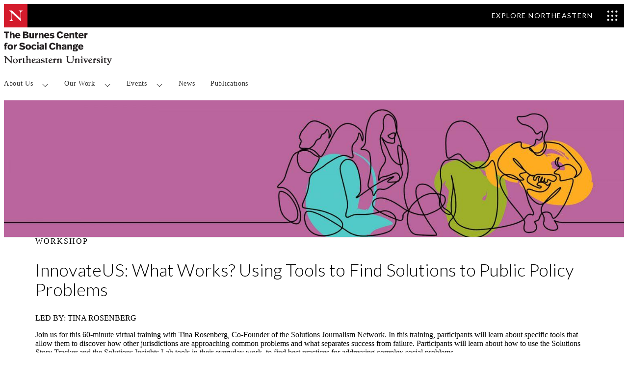

--- FILE ---
content_type: text/html; charset=UTF-8
request_url: https://burnes.northeastern.edu/events/what-works-using-tools-to-find-solutions-to-public-policy-problems/
body_size: 13062
content:
<!DOCTYPE html>
<html lang="en-US">
<head>
	<meta charset="UTF-8" />
	<meta name="description" content="Helping you become a next-generation public problem solver equipped to accelerate real-world social change.">
	<meta name="author" content="Northeastern University, http://www.northeastern.edu" />
	<meta name="copyright" content="2026">
	<meta name="language" content="english" />
	<meta name="zipcode" content="01929" />
	<meta name="city" content="Boston"/>
	<meta name="state" content="MA"/>
	<meta name="viewport" content="width=device-width, initial-scale=1" />
	<link href="//www.google-analytics.com" rel="dns-prefetch">
	<!--  -->
	<!-- Our project just needs Font Awesome Light + Brands -->
	<script src="https://kit.fontawesome.com/4051479adf.js" crossorigin="anonymous"></script>
	
	
			<link rel="apple-touch-icon" sizes="57x57"  href="https://brand.northeastern.edu/global/assets/favicon/apple-touch-57x57.png?v=2" />
			<link rel="apple-touch-icon" sizes="60x60"  href="https://brand.northeastern.edu/global/assets/favicon/apple-touch-60x60.png?v=2" />
			<link rel="apple-touch-icon" sizes="72x72"  href="https://brand.northeastern.edu/global/assets/favicon/apple-touch-72x72.png?v=2" />
			<link rel="apple-touch-icon" sizes="76x76"  href="https://brand.northeastern.edu/global/assets/favicon/apple-touch-76x76.png?v=2" />
			<link rel="apple-touch-icon" sizes="114x114"  href="https://brand.northeastern.edu/global/assets/favicon/apple-touch-114x114.png?v=2" />
			<link rel="apple-touch-icon" sizes="120x120"  href="https://brand.northeastern.edu/global/assets/favicon/apple-touch-120x120.png?v=2" />
			<link rel="apple-touch-icon" sizes="144x144"  href="https://brand.northeastern.edu/global/assets/favicon/apple-touch-144x144.png?v=2" />
			<link rel="apple-touch-icon" sizes="152x152"  href="https://brand.northeastern.edu/global/assets/favicon/apple-touch-152x152.png?v=2" />
			<link rel="icon" sizes="144x144" type="image/png" href="https://brand.northeastern.edu/global/assets/favicon/android-chrome-144x144.png?v=2" />
			<link rel="icon" sizes="32x32" type="image/png" href="https://brand.northeastern.edu/global/assets/favicon/favicon-32x32.png?v=2" />
			<link rel="icon" sizes="16x16" type="image/png" href="https://brand.northeastern.edu/global/assets/favicon/favicon-16x16.png?v=2" />
			<link rel="manifest" href="https://brand.northeastern.edu/global/assets/favicon/manifest.json" />
			<meta name="msapplication-TileImage" content="https://brand.northeastern.edu/global/assets/favicon/mstile-144x144.png?v=2" />
		<meta name='robots' content='index, follow, max-image-preview:large, max-snippet:-1, max-video-preview:-1' />
	<style>img:is([sizes="auto" i], [sizes^="auto," i]) { contain-intrinsic-size: 3000px 1500px }</style>
	
	<!-- This site is optimized with the Yoast SEO plugin v21.3 - https://yoast.com/wordpress/plugins/seo/ -->
	<title>InnovateUS: What Works? Using Tools to Find Solutions to Public Policy Problems - The Burnes Center for Social Change</title>
	<link rel="canonical" href="https://burnes.northeastern.edu/events/what-works-using-tools-to-find-solutions-to-public-policy-problems/" />
	<meta property="og:locale" content="en_US" />
	<meta property="og:type" content="article" />
	<meta property="og:title" content="InnovateUS: What Works? Using Tools to Find Solutions to Public Policy Problems - The Burnes Center for Social Change" />
	<meta property="og:description" content="LED BY: TINA ROSENBERG Join us for this 60-minute virtual training with Tina Rosenberg, Co-Founder of the Solutions Journalism Network. In this training, participants will learn about specific tools that allow them to discover how other jurisdictions are approaching common problems and what separates success from failure. Participants will learn about how to use the [&hellip;]" />
	<meta property="og:url" content="https://burnes.northeastern.edu/events/what-works-using-tools-to-find-solutions-to-public-policy-problems/" />
	<meta property="og:site_name" content="The Burnes Center for Social Change" />
	<meta property="article:modified_time" content="2023-11-09T23:00:35+00:00" />
	<meta name="twitter:card" content="summary_large_image" />
	<meta name="twitter:label1" content="Est. reading time" />
	<meta name="twitter:data1" content="1 minute" />
	<script type="application/ld+json" class="yoast-schema-graph">{"@context":"https://schema.org","@graph":[{"@type":"WebPage","@id":"https://burnes.northeastern.edu/events/what-works-using-tools-to-find-solutions-to-public-policy-problems/","url":"https://burnes.northeastern.edu/events/what-works-using-tools-to-find-solutions-to-public-policy-problems/","name":"InnovateUS: What Works? Using Tools to Find Solutions to Public Policy Problems - The Burnes Center for Social Change","isPartOf":{"@id":"https://burnes.northeastern.edu/#website"},"datePublished":"2023-11-09T22:54:07+00:00","dateModified":"2023-11-09T23:00:35+00:00","breadcrumb":{"@id":"https://burnes.northeastern.edu/events/what-works-using-tools-to-find-solutions-to-public-policy-problems/#breadcrumb"},"inLanguage":"en-US","potentialAction":[{"@type":"ReadAction","target":["https://burnes.northeastern.edu/events/what-works-using-tools-to-find-solutions-to-public-policy-problems/"]}]},{"@type":"BreadcrumbList","@id":"https://burnes.northeastern.edu/events/what-works-using-tools-to-find-solutions-to-public-policy-problems/#breadcrumb","itemListElement":[{"@type":"ListItem","position":1,"name":"Home","item":"https://burnes.northeastern.edu/"},{"@type":"ListItem","position":2,"name":"InnovateUS: What Works? Using Tools to Find Solutions to Public Policy Problems"}]},{"@type":"WebSite","@id":"https://burnes.northeastern.edu/#website","url":"https://burnes.northeastern.edu/","name":"The Burnes Center for Social Change","description":"Helping you become a next-generation public problem solver equipped to accelerate real-world social change.","potentialAction":[{"@type":"SearchAction","target":{"@type":"EntryPoint","urlTemplate":"https://burnes.northeastern.edu/?s={search_term_string}"},"query-input":"required name=search_term_string"}],"inLanguage":"en-US"}]}</script>
	<!-- / Yoast SEO plugin. -->


<link rel='stylesheet' id='wp-block-library-css' href='https://burnes.northeastern.edu/wp-includes/css/dist/block-library/style.min.css?ver=6.8.3' media='all' />
<style id='wp-block-library-inline-css'>
p.is-style-large { font-size: var(--wp--preset--font-size--24-32);line-height: var(--wp--custom--line-height--rfs-32); }
</style>
<style id='nu-blocks-accordion-style-inline-css'>
.wp-block-nu-blocks-accordion.is-style-icon-appears-before-title .wp-block-nu-blocks-accordion-item .wp-block-nublocks-accordion-item__title:before{transition:all .1s ease-in-out}@-webkit-keyframes text-in{0%{opacity:0;transform:translateY(2rem)}to{opacity:1}}@keyframes text-in{0%{opacity:0;transform:translateY(2rem)}to{opacity:1}}@-webkit-keyframes fade-in-up{0%{opacity:0;transform:translateY(2rem)}to{opacity:1;transform:translate(0)}}@keyframes fade-in-up{0%{opacity:0;transform:translateY(2rem)}to{opacity:1;transform:translate(0)}}@-webkit-keyframes image-in{0%{opacity:0}50%{opacity:1}to{transform:scale(1.15)}}@keyframes image-in{0%{opacity:0}50%{opacity:1}to{transform:scale(1.15)}}@-webkit-keyframes border-in{0%{box-shadow:inset 0 0 0 0 var(--wp--preset--color--black)}to{box-shadow:inset 0 0 0 32px var(--wp--preset--color--black)}}@keyframes border-in{0%{box-shadow:inset 0 0 0 0 var(--wp--preset--color--black)}to{box-shadow:inset 0 0 0 32px var(--wp--preset--color--black)}}@-webkit-keyframes border-out{0%{box-shadow:inset 0 0 0 32px var(--wp--preset--color--black)}to{box-shadow:inset 0 0 0 0 var(--wp--preset--color--black)}}@keyframes border-out{0%{box-shadow:inset 0 0 0 32px var(--wp--preset--color--black)}to{box-shadow:inset 0 0 0 0 var(--wp--preset--color--black)}}@-webkit-keyframes tall-hero-becomes-narrow{0%{height:400px}to{height:0}}@keyframes tall-hero-becomes-narrow{0%{height:400px}to{height:0}}@-webkit-keyframes content-after-hero-fades-in{0%{opacity:0}to{opacity:1}}@keyframes content-after-hero-fades-in{0%{opacity:0}to{opacity:1}}.wp-block-nu-blocks-accordion.is-style-icon-appears-before-title .wp-block-nu-blocks-accordion-item .wp-block-nublocks-accordion-item__title{position:relative}.wp-block-nu-blocks-accordion.is-style-icon-appears-before-title .wp-block-nu-blocks-accordion-item .wp-block-nublocks-accordion-item__title:before{word-wrap:normal;font-feature-settings:"liga";-moz-font-feature-settings:"liga";-moz-osx-font-smoothing:grayscale;content:"";direction:ltr;display:inline-block;font-family:Material Icons,Material Icons Outlined,Material Symbols Outlined;font-size:24px;font-size:20px;font-style:normal;font-weight:400;letter-spacing:normal;line-height:inherit;line-height:1;margin-right:8px;text-transform:none;vertical-align:middle;vertical-align:text-top;white-space:nowrap}.wp-block-nu-blocks-accordion.is-style-icon-appears-before-title .wp-block-nu-blocks-accordion-item .wp-block-nublocks-accordion-item__title:after{display:none}.wp-block-nu-blocks-accordion.is-style-icon-appears-before-title .wp-block-nu-blocks-accordion-item details[open]>.wp-block-nublocks-accordion-item__title:before{transform:rotate(90deg)}.wp-block-nu-blocks-accordion.is-style-icon-appears-before-title .wp-block-nu-blocks-accordion-item details[open]>.wp-block-nublocks-accordion-item__title:after{display:none}
.wp-block-nu-blocks-accordion .wp-block-nu-blocks-accordion-item .wp-block-nublocks-accordion-item__content,.wp-block-nu-blocks-accordion .wp-block-nu-blocks-accordion-item .wp-block-nublocks-accordion-item__title,.wp-block-nu-blocks-accordion .wp-block-nu-blocks-accordion-item summary{transition:all .1s ease-in-out}@-webkit-keyframes text-in{0%{opacity:0;transform:translateY(2rem)}to{opacity:1}}@keyframes text-in{0%{opacity:0;transform:translateY(2rem)}to{opacity:1}}@-webkit-keyframes fade-in-up{0%{opacity:0;transform:translateY(2rem)}to{opacity:1;transform:translate(0)}}@keyframes fade-in-up{0%{opacity:0;transform:translateY(2rem)}to{opacity:1;transform:translate(0)}}@-webkit-keyframes image-in{0%{opacity:0}50%{opacity:1}to{transform:scale(1.15)}}@keyframes image-in{0%{opacity:0}50%{opacity:1}to{transform:scale(1.15)}}@-webkit-keyframes border-in{0%{box-shadow:inset 0 0 0 0 var(--wp--preset--color--black)}to{box-shadow:inset 0 0 0 32px var(--wp--preset--color--black)}}@keyframes border-in{0%{box-shadow:inset 0 0 0 0 var(--wp--preset--color--black)}to{box-shadow:inset 0 0 0 32px var(--wp--preset--color--black)}}@-webkit-keyframes border-out{0%{box-shadow:inset 0 0 0 32px var(--wp--preset--color--black)}to{box-shadow:inset 0 0 0 0 var(--wp--preset--color--black)}}@keyframes border-out{0%{box-shadow:inset 0 0 0 32px var(--wp--preset--color--black)}to{box-shadow:inset 0 0 0 0 var(--wp--preset--color--black)}}@-webkit-keyframes tall-hero-becomes-narrow{0%{height:400px}to{height:0}}@keyframes tall-hero-becomes-narrow{0%{height:400px}to{height:0}}@-webkit-keyframes content-after-hero-fades-in{0%{opacity:0}to{opacity:1}}@keyframes content-after-hero-fades-in{0%{opacity:0}to{opacity:1}}.wp-block-nu-blocks-accordion{margin:64px 0 auto}.wp-block-nu-blocks-accordion:first-of-type{margin:0 auto}.wp-block-nu-blocks-accordion .wp-block-nu-blocks-accordion-item{margin:16px 0 0}.wp-block-nu-blocks-accordion .wp-block-nu-blocks-accordion-item details summary::-webkit-details-marker{display:none}.wp-block-nu-blocks-accordion .wp-block-nu-blocks-accordion-item .dashicon.dashicons{display:none}.wp-block-nu-blocks-accordion .wp-block-nu-blocks-accordion-item:first-child{margin:0}.wp-block-nu-blocks-accordion .wp-block-nu-blocks-accordion-item summary::-webkit-details-marker,.wp-block-nu-blocks-accordion .wp-block-nu-blocks-accordion-item summary::marker{display:none}.wp-block-nu-blocks-accordion .wp-block-nu-blocks-accordion-item .wp-block-nublocks-accordion-item__title{border:1px solid var(--wp--preset--color--dark);cursor:pointer;font-weight:400;padding:16px 64px 16px 16px;position:relative}.wp-block-nu-blocks-accordion .wp-block-nu-blocks-accordion-item .wp-block-nublocks-accordion-item__title::marker{content:"";display:none}.wp-block-nu-blocks-accordion .wp-block-nu-blocks-accordion-item .wp-block-nublocks-accordion-item__title:after{content:"+";font:var(--fa-font-light);font-size:20px;position:absolute;right:16px;top:50%;transform:translateY(-50%)}.wp-block-nu-blocks-accordion .wp-block-nu-blocks-accordion-item .wp-block-nublocks-accordion-item__title:focus,.wp-block-nu-blocks-accordion .wp-block-nu-blocks-accordion-item .wp-block-nublocks-accordion-item__title:hover{background-color:var(--wp--preset--color--light)}.wp-block-nu-blocks-accordion .wp-block-nu-blocks-accordion-item .wp-block-nublocks-accordion-item__content{border:1px solid var(--wp--preset--color--dark);border-top:none;padding:32px 16px}.wp-block-nu-blocks-accordion .wp-block-nu-blocks-accordion-item .wp-block-nublocks-accordion-item__content>p:last-child{margin-bottom:0}.wp-block-nu-blocks-accordion .wp-block-nu-blocks-accordion-item details[open]>.wp-block-nublocks-accordion-item__title{background-color:var(--wp--preset--color--light);position:relative}.wp-block-nu-blocks-accordion .wp-block-nu-blocks-accordion-item details[open]>.wp-block-nublocks-accordion-item__title:after{content:"";font:var(--fa-font-light);font-size:20px;position:absolute;right:16px;top:50%;transform:translateY(-50%)}.wp-block-nu-blocks-accordion .wp-block-nu-blocks-accordion-item details[open]>.wp-block-nublocks-accordion-item__title:hover{background-color:var(--wp--preset--color--light)}.blocks--wrapper>.wp-block-nu-blocks-accordion:first-of-type{margin-top:128px}@media(max-width:1024px){.blocks--wrapper>.wp-block-nu-blocks-accordion:first-of-type{margin-top:64px}}

</style>
<style id='nu-blocks-accordion-item-style-inline-css'>
.wp-block-nu-blocks-accordion.is-style-icon-appears-before-title .wp-block-nu-blocks-accordion-item .wp-block-nublocks-accordion-item__title:before{transition:all .1s ease-in-out}@-webkit-keyframes text-in{0%{opacity:0;transform:translateY(2rem)}to{opacity:1}}@keyframes text-in{0%{opacity:0;transform:translateY(2rem)}to{opacity:1}}@-webkit-keyframes fade-in-up{0%{opacity:0;transform:translateY(2rem)}to{opacity:1;transform:translate(0)}}@keyframes fade-in-up{0%{opacity:0;transform:translateY(2rem)}to{opacity:1;transform:translate(0)}}@-webkit-keyframes image-in{0%{opacity:0}50%{opacity:1}to{transform:scale(1.15)}}@keyframes image-in{0%{opacity:0}50%{opacity:1}to{transform:scale(1.15)}}@-webkit-keyframes border-in{0%{box-shadow:inset 0 0 0 0 var(--wp--preset--color--black)}to{box-shadow:inset 0 0 0 32px var(--wp--preset--color--black)}}@keyframes border-in{0%{box-shadow:inset 0 0 0 0 var(--wp--preset--color--black)}to{box-shadow:inset 0 0 0 32px var(--wp--preset--color--black)}}@-webkit-keyframes border-out{0%{box-shadow:inset 0 0 0 32px var(--wp--preset--color--black)}to{box-shadow:inset 0 0 0 0 var(--wp--preset--color--black)}}@keyframes border-out{0%{box-shadow:inset 0 0 0 32px var(--wp--preset--color--black)}to{box-shadow:inset 0 0 0 0 var(--wp--preset--color--black)}}@-webkit-keyframes tall-hero-becomes-narrow{0%{height:400px}to{height:0}}@keyframes tall-hero-becomes-narrow{0%{height:400px}to{height:0}}@-webkit-keyframes content-after-hero-fades-in{0%{opacity:0}to{opacity:1}}@keyframes content-after-hero-fades-in{0%{opacity:0}to{opacity:1}}.wp-block-nu-blocks-accordion.is-style-icon-appears-before-title .wp-block-nu-blocks-accordion-item .wp-block-nublocks-accordion-item__title{position:relative}.wp-block-nu-blocks-accordion.is-style-icon-appears-before-title .wp-block-nu-blocks-accordion-item .wp-block-nublocks-accordion-item__title:before{word-wrap:normal;font-feature-settings:"liga";-moz-font-feature-settings:"liga";-moz-osx-font-smoothing:grayscale;content:"";direction:ltr;display:inline-block;font-family:Material Icons,Material Icons Outlined,Material Symbols Outlined;font-size:24px;font-size:20px;font-style:normal;font-weight:400;letter-spacing:normal;line-height:inherit;line-height:1;margin-right:8px;text-transform:none;vertical-align:middle;vertical-align:text-top;white-space:nowrap}.wp-block-nu-blocks-accordion.is-style-icon-appears-before-title .wp-block-nu-blocks-accordion-item .wp-block-nublocks-accordion-item__title:after{display:none}.wp-block-nu-blocks-accordion.is-style-icon-appears-before-title .wp-block-nu-blocks-accordion-item details[open]>.wp-block-nublocks-accordion-item__title:before{transform:rotate(90deg)}.wp-block-nu-blocks-accordion.is-style-icon-appears-before-title .wp-block-nu-blocks-accordion-item details[open]>.wp-block-nublocks-accordion-item__title:after{display:none}
.wp-block-nu-blocks-accordion .wp-block-nu-blocks-accordion-item .wp-block-nublocks-accordion-item__content,.wp-block-nu-blocks-accordion .wp-block-nu-blocks-accordion-item .wp-block-nublocks-accordion-item__title,.wp-block-nu-blocks-accordion .wp-block-nu-blocks-accordion-item summary{transition:all .1s ease-in-out}@-webkit-keyframes text-in{0%{opacity:0;transform:translateY(2rem)}to{opacity:1}}@keyframes text-in{0%{opacity:0;transform:translateY(2rem)}to{opacity:1}}@-webkit-keyframes fade-in-up{0%{opacity:0;transform:translateY(2rem)}to{opacity:1;transform:translate(0)}}@keyframes fade-in-up{0%{opacity:0;transform:translateY(2rem)}to{opacity:1;transform:translate(0)}}@-webkit-keyframes image-in{0%{opacity:0}50%{opacity:1}to{transform:scale(1.15)}}@keyframes image-in{0%{opacity:0}50%{opacity:1}to{transform:scale(1.15)}}@-webkit-keyframes border-in{0%{box-shadow:inset 0 0 0 0 var(--wp--preset--color--black)}to{box-shadow:inset 0 0 0 32px var(--wp--preset--color--black)}}@keyframes border-in{0%{box-shadow:inset 0 0 0 0 var(--wp--preset--color--black)}to{box-shadow:inset 0 0 0 32px var(--wp--preset--color--black)}}@-webkit-keyframes border-out{0%{box-shadow:inset 0 0 0 32px var(--wp--preset--color--black)}to{box-shadow:inset 0 0 0 0 var(--wp--preset--color--black)}}@keyframes border-out{0%{box-shadow:inset 0 0 0 32px var(--wp--preset--color--black)}to{box-shadow:inset 0 0 0 0 var(--wp--preset--color--black)}}@-webkit-keyframes tall-hero-becomes-narrow{0%{height:400px}to{height:0}}@keyframes tall-hero-becomes-narrow{0%{height:400px}to{height:0}}@-webkit-keyframes content-after-hero-fades-in{0%{opacity:0}to{opacity:1}}@keyframes content-after-hero-fades-in{0%{opacity:0}to{opacity:1}}.wp-block-nu-blocks-accordion{margin:64px 0 auto}.wp-block-nu-blocks-accordion:first-of-type{margin:0 auto}.wp-block-nu-blocks-accordion .wp-block-nu-blocks-accordion-item{margin:16px 0 0}.wp-block-nu-blocks-accordion .wp-block-nu-blocks-accordion-item details summary::-webkit-details-marker{display:none}.wp-block-nu-blocks-accordion .wp-block-nu-blocks-accordion-item .dashicon.dashicons{display:none}.wp-block-nu-blocks-accordion .wp-block-nu-blocks-accordion-item:first-child{margin:0}.wp-block-nu-blocks-accordion .wp-block-nu-blocks-accordion-item summary::-webkit-details-marker,.wp-block-nu-blocks-accordion .wp-block-nu-blocks-accordion-item summary::marker{display:none}.wp-block-nu-blocks-accordion .wp-block-nu-blocks-accordion-item .wp-block-nublocks-accordion-item__title{border:1px solid var(--wp--preset--color--dark);cursor:pointer;font-weight:400;padding:16px 64px 16px 16px;position:relative}.wp-block-nu-blocks-accordion .wp-block-nu-blocks-accordion-item .wp-block-nublocks-accordion-item__title::marker{content:"";display:none}.wp-block-nu-blocks-accordion .wp-block-nu-blocks-accordion-item .wp-block-nublocks-accordion-item__title:after{content:"+";font:var(--fa-font-light);font-size:20px;position:absolute;right:16px;top:50%;transform:translateY(-50%)}.wp-block-nu-blocks-accordion .wp-block-nu-blocks-accordion-item .wp-block-nublocks-accordion-item__title:focus,.wp-block-nu-blocks-accordion .wp-block-nu-blocks-accordion-item .wp-block-nublocks-accordion-item__title:hover{background-color:var(--wp--preset--color--light)}.wp-block-nu-blocks-accordion .wp-block-nu-blocks-accordion-item .wp-block-nublocks-accordion-item__content{border:1px solid var(--wp--preset--color--dark);border-top:none;padding:32px 16px}.wp-block-nu-blocks-accordion .wp-block-nu-blocks-accordion-item .wp-block-nublocks-accordion-item__content>p:last-child{margin-bottom:0}.wp-block-nu-blocks-accordion .wp-block-nu-blocks-accordion-item details[open]>.wp-block-nublocks-accordion-item__title{background-color:var(--wp--preset--color--light);position:relative}.wp-block-nu-blocks-accordion .wp-block-nu-blocks-accordion-item details[open]>.wp-block-nublocks-accordion-item__title:after{content:"";font:var(--fa-font-light);font-size:20px;position:absolute;right:16px;top:50%;transform:translateY(-50%)}.wp-block-nu-blocks-accordion .wp-block-nu-blocks-accordion-item details[open]>.wp-block-nublocks-accordion-item__title:hover{background-color:var(--wp--preset--color--light)}.blocks--wrapper>.wp-block-nu-blocks-accordion:first-of-type{margin-top:128px}@media(max-width:1024px){.blocks--wrapper>.wp-block-nu-blocks-accordion:first-of-type{margin-top:64px}}

</style>
<style id='global-styles-inline-css'>
:root{--wp--preset--aspect-ratio--square: 1;--wp--preset--aspect-ratio--4-3: 4/3;--wp--preset--aspect-ratio--3-4: 3/4;--wp--preset--aspect-ratio--3-2: 3/2;--wp--preset--aspect-ratio--2-3: 2/3;--wp--preset--aspect-ratio--16-9: 16/9;--wp--preset--aspect-ratio--9-16: 9/16;--wp--preset--color--black: #000000;--wp--preset--color--cyan-bluish-gray: #abb8c3;--wp--preset--color--white: #FFFFFF;--wp--preset--color--pale-pink: #f78da7;--wp--preset--color--vivid-red: #cf2e2e;--wp--preset--color--luminous-vivid-orange: #ff6900;--wp--preset--color--luminous-vivid-amber: #fcb900;--wp--preset--color--light-green-cyan: #7bdcb5;--wp--preset--color--vivid-green-cyan: #00d084;--wp--preset--color--pale-cyan-blue: #8ed1fc;--wp--preset--color--vivid-cyan-blue: #0693e3;--wp--preset--color--vivid-purple: #9b51e0;--wp--preset--color--transparent: transparent;--wp--preset--color--nu-red: #C8102E;--wp--preset--color--dark: #18181B;--wp--preset--color--light: #FAFAFA;--wp--preset--color--primary: #2B7496;--wp--preset--color--secondary: #609F80;--wp--preset--color--neutral-1: #F4F4F5;--wp--preset--color--neutral-2: #E4E4E7;--wp--preset--color--neutral-3: #D4D4D8;--wp--preset--color--neutral-4: #71717A;--wp--preset--color--neutral-5: #52525B;--wp--preset--color--neutral-6: #3F3F46;--wp--preset--gradient--vivid-cyan-blue-to-vivid-purple: linear-gradient(135deg,rgba(6,147,227,1) 0%,rgb(155,81,224) 100%);--wp--preset--gradient--light-green-cyan-to-vivid-green-cyan: linear-gradient(135deg,rgb(122,220,180) 0%,rgb(0,208,130) 100%);--wp--preset--gradient--luminous-vivid-amber-to-luminous-vivid-orange: linear-gradient(135deg,rgba(252,185,0,1) 0%,rgba(255,105,0,1) 100%);--wp--preset--gradient--luminous-vivid-orange-to-vivid-red: linear-gradient(135deg,rgba(255,105,0,1) 0%,rgb(207,46,46) 100%);--wp--preset--gradient--very-light-gray-to-cyan-bluish-gray: linear-gradient(135deg,rgb(238,238,238) 0%,rgb(169,184,195) 100%);--wp--preset--gradient--cool-to-warm-spectrum: linear-gradient(135deg,rgb(74,234,220) 0%,rgb(151,120,209) 20%,rgb(207,42,186) 40%,rgb(238,44,130) 60%,rgb(251,105,98) 80%,rgb(254,248,76) 100%);--wp--preset--gradient--blush-light-purple: linear-gradient(135deg,rgb(255,206,236) 0%,rgb(152,150,240) 100%);--wp--preset--gradient--blush-bordeaux: linear-gradient(135deg,rgb(254,205,165) 0%,rgb(254,45,45) 50%,rgb(107,0,62) 100%);--wp--preset--gradient--luminous-dusk: linear-gradient(135deg,rgb(255,203,112) 0%,rgb(199,81,192) 50%,rgb(65,88,208) 100%);--wp--preset--gradient--pale-ocean: linear-gradient(135deg,rgb(255,245,203) 0%,rgb(182,227,212) 50%,rgb(51,167,181) 100%);--wp--preset--gradient--electric-grass: linear-gradient(135deg,rgb(202,248,128) 0%,rgb(113,206,126) 100%);--wp--preset--gradient--midnight: linear-gradient(135deg,rgb(2,3,129) 0%,rgb(40,116,252) 100%);--wp--preset--font-size--small: 13px;--wp--preset--font-size--medium: 20px;--wp--preset--font-size--large: 36px;--wp--preset--font-size--x-large: 42px;--wp--preset--font-size--12-16: 12px;--wp--preset--font-size--14-20: 14px;--wp--preset--font-size--16-24: 16px;--wp--preset--font-size--18-28: 18px;--wp--preset--font-size--20-28: 20px;--wp--preset--font-size--24-32: 24px;--wp--preset--font-size--30-36: 30px;--wp--preset--font-size--36-40: 36px;--wp--preset--font-size--48-48: 48px;--wp--preset--font-size--60-60: 60px;--wp--preset--font-size--72-72: 72px;--wp--preset--font-size--96-96: 96px;--wp--preset--font-size--128-128: 128px;--wp--preset--font-family--lato: Lato, sans-serif, Font Awesome 6 Pro;--wp--preset--spacing--20: 0.44rem;--wp--preset--spacing--30: 0.67rem;--wp--preset--spacing--40: 1rem;--wp--preset--spacing--50: 1.5rem;--wp--preset--spacing--60: 2.25rem;--wp--preset--spacing--70: 3.38rem;--wp--preset--spacing--80: 5.06rem;--wp--preset--shadow--natural: 6px 6px 9px rgba(0, 0, 0, 0.2);--wp--preset--shadow--deep: 12px 12px 50px rgba(0, 0, 0, 0.4);--wp--preset--shadow--sharp: 6px 6px 0px rgba(0, 0, 0, 0.2);--wp--preset--shadow--outlined: 6px 6px 0px -3px rgba(255, 255, 255, 1), 6px 6px rgba(0, 0, 0, 1);--wp--preset--shadow--crisp: 6px 6px 0px rgba(0, 0, 0, 1);--wp--custom--content-size: 1620px;--wp--custom--wide-size: 1920px;--wp--custom--font-primary: Lato, sans-serif;--wp--custom--line-height--rfs-128: 128px;--wp--custom--line-height--rfs-96: 96px;--wp--custom--line-height--rfs-72: 72px;--wp--custom--line-height--rfs-60: 60px;--wp--custom--line-height--rfs-48: 48px;--wp--custom--line-height--rfs-40: 40px;--wp--custom--line-height--rfs-36: 36px;--wp--custom--line-height--rfs-32: 32px;--wp--custom--line-height--rfs-28: 28px;--wp--custom--line-height--rfs-24: 24px;--wp--custom--line-height--body: 1.375;--wp--custom--line-height--heading: 1.375;--wp--custom--line-height--page-title: 1.5;--wp--custom--spacing--unit: 16px;--wp--custom--spacing--horizontal: 32px;--wp--custom--spacing--vertical: 32px;--wp--custom--spacing--small: max(1.25rem, 5vw);--wp--custom--spacing--medium: clamp(2rem, 8vw, calc(4 * var(--wp--style--block-gap)));--wp--custom--spacing--large: clamp(4rem, 8vw, 8rem);--wp--custom--spacing--outer: var(--wp--custom--spacing--small, 1.25rem);--wp--custom--font-weight--light: 300;--wp--custom--font-weight--normal: 400;--wp--custom--elems--links--color--default: currentColor;--wp--custom--elems--links--color--hover: currentColor;--wp--custom--elems--footer--background--light: rgba(244,244,244,1);--wp--custom--elems--footer--background--dark: rgba(31,31,31,1);}:root { --wp--style--global--content-size: 1620px;--wp--style--global--wide-size: 1920px; }:where(body) { margin: 0; }.wp-site-blocks > .alignleft { float: left; margin-right: 2em; }.wp-site-blocks > .alignright { float: right; margin-left: 2em; }.wp-site-blocks > .aligncenter { justify-content: center; margin-left: auto; margin-right: auto; }:where(.wp-site-blocks) > * { margin-block-start: 32px; margin-block-end: 0; }:where(.wp-site-blocks) > :first-child { margin-block-start: 0; }:where(.wp-site-blocks) > :last-child { margin-block-end: 0; }:root { --wp--style--block-gap: 32px; }:root :where(.is-layout-flow) > :first-child{margin-block-start: 0;}:root :where(.is-layout-flow) > :last-child{margin-block-end: 0;}:root :where(.is-layout-flow) > *{margin-block-start: 32px;margin-block-end: 0;}:root :where(.is-layout-constrained) > :first-child{margin-block-start: 0;}:root :where(.is-layout-constrained) > :last-child{margin-block-end: 0;}:root :where(.is-layout-constrained) > *{margin-block-start: 32px;margin-block-end: 0;}:root :where(.is-layout-flex){gap: 32px;}:root :where(.is-layout-grid){gap: 32px;}.is-layout-flow > .alignleft{float: left;margin-inline-start: 0;margin-inline-end: 2em;}.is-layout-flow > .alignright{float: right;margin-inline-start: 2em;margin-inline-end: 0;}.is-layout-flow > .aligncenter{margin-left: auto !important;margin-right: auto !important;}.is-layout-constrained > .alignleft{float: left;margin-inline-start: 0;margin-inline-end: 2em;}.is-layout-constrained > .alignright{float: right;margin-inline-start: 2em;margin-inline-end: 0;}.is-layout-constrained > .aligncenter{margin-left: auto !important;margin-right: auto !important;}.is-layout-constrained > :where(:not(.alignleft):not(.alignright):not(.alignfull)){max-width: var(--wp--style--global--content-size);margin-left: auto !important;margin-right: auto !important;}.is-layout-constrained > .alignwide{max-width: var(--wp--style--global--wide-size);}body .is-layout-flex{display: flex;}.is-layout-flex{flex-wrap: wrap;align-items: center;}.is-layout-flex > :is(*, div){margin: 0;}body .is-layout-grid{display: grid;}.is-layout-grid > :is(*, div){margin: 0;}body{padding-top: 0px;padding-right: 0px;padding-bottom: 0px;padding-left: 0px;}a:where(:not(.wp-element-button)){text-decoration: underline;}h1{color: var(--wp--preset--color--black);font-family: Lato;font-size: var(--wp--preset--font-size--48-48);font-weight: 600;line-height: var(--wp--custom--line-height--rfs-48);}h2{color: var(--wp--preset--color--black);font-family: Lato;font-size: var(--wp--preset--font-size--36-40);font-weight: 300;line-height: var(--wp--custom--line-height--rfs-40);}h3{color: var(--wp--preset--color--black);font-family: Lato;font-size: var(--wp--preset--font-size--30-36);font-weight: 400;line-height: var(--wp--custom--line-height--rfs-36);}h4{color: var(--wp--preset--color--black);font-family: Lato;font-size: var(--wp--preset--font-size--20-28);font-weight: 700;line-height: var(--wp--custom--line-height--rfs-28);}h5{color: var(--wp--preset--color--black);font-family: Lato;font-size: var(--wp--preset--font-size--16-24);font-weight: 700;line-height: var(--wp--custom--line-height--rfs-24);}h6{color: var(--wp--preset--color--black);font-family: Lato;font-size: var(--wp--preset--font-size--16-24);font-weight: 700;line-height: var(--wp--custom--line-height--rfs-24);text-transform: uppercase;}:root :where(.wp-element-button, .wp-block-button__link){background-color: #32373c;border-width: 0;color: #fff;font-family: inherit;font-size: inherit;line-height: inherit;padding: calc(0.667em + 2px) calc(1.333em + 2px);text-decoration: none;}.has-black-color{color: var(--wp--preset--color--black) !important;}.has-cyan-bluish-gray-color{color: var(--wp--preset--color--cyan-bluish-gray) !important;}.has-white-color{color: var(--wp--preset--color--white) !important;}.has-pale-pink-color{color: var(--wp--preset--color--pale-pink) !important;}.has-vivid-red-color{color: var(--wp--preset--color--vivid-red) !important;}.has-luminous-vivid-orange-color{color: var(--wp--preset--color--luminous-vivid-orange) !important;}.has-luminous-vivid-amber-color{color: var(--wp--preset--color--luminous-vivid-amber) !important;}.has-light-green-cyan-color{color: var(--wp--preset--color--light-green-cyan) !important;}.has-vivid-green-cyan-color{color: var(--wp--preset--color--vivid-green-cyan) !important;}.has-pale-cyan-blue-color{color: var(--wp--preset--color--pale-cyan-blue) !important;}.has-vivid-cyan-blue-color{color: var(--wp--preset--color--vivid-cyan-blue) !important;}.has-vivid-purple-color{color: var(--wp--preset--color--vivid-purple) !important;}.has-transparent-color{color: var(--wp--preset--color--transparent) !important;}.has-nu-red-color{color: var(--wp--preset--color--nu-red) !important;}.has-dark-color{color: var(--wp--preset--color--dark) !important;}.has-light-color{color: var(--wp--preset--color--light) !important;}.has-primary-color{color: var(--wp--preset--color--primary) !important;}.has-secondary-color{color: var(--wp--preset--color--secondary) !important;}.has-neutral-1-color{color: var(--wp--preset--color--neutral-1) !important;}.has-neutral-2-color{color: var(--wp--preset--color--neutral-2) !important;}.has-neutral-3-color{color: var(--wp--preset--color--neutral-3) !important;}.has-neutral-4-color{color: var(--wp--preset--color--neutral-4) !important;}.has-neutral-5-color{color: var(--wp--preset--color--neutral-5) !important;}.has-neutral-6-color{color: var(--wp--preset--color--neutral-6) !important;}.has-black-background-color{background-color: var(--wp--preset--color--black) !important;}.has-cyan-bluish-gray-background-color{background-color: var(--wp--preset--color--cyan-bluish-gray) !important;}.has-white-background-color{background-color: var(--wp--preset--color--white) !important;}.has-pale-pink-background-color{background-color: var(--wp--preset--color--pale-pink) !important;}.has-vivid-red-background-color{background-color: var(--wp--preset--color--vivid-red) !important;}.has-luminous-vivid-orange-background-color{background-color: var(--wp--preset--color--luminous-vivid-orange) !important;}.has-luminous-vivid-amber-background-color{background-color: var(--wp--preset--color--luminous-vivid-amber) !important;}.has-light-green-cyan-background-color{background-color: var(--wp--preset--color--light-green-cyan) !important;}.has-vivid-green-cyan-background-color{background-color: var(--wp--preset--color--vivid-green-cyan) !important;}.has-pale-cyan-blue-background-color{background-color: var(--wp--preset--color--pale-cyan-blue) !important;}.has-vivid-cyan-blue-background-color{background-color: var(--wp--preset--color--vivid-cyan-blue) !important;}.has-vivid-purple-background-color{background-color: var(--wp--preset--color--vivid-purple) !important;}.has-transparent-background-color{background-color: var(--wp--preset--color--transparent) !important;}.has-nu-red-background-color{background-color: var(--wp--preset--color--nu-red) !important;}.has-dark-background-color{background-color: var(--wp--preset--color--dark) !important;}.has-light-background-color{background-color: var(--wp--preset--color--light) !important;}.has-primary-background-color{background-color: var(--wp--preset--color--primary) !important;}.has-secondary-background-color{background-color: var(--wp--preset--color--secondary) !important;}.has-neutral-1-background-color{background-color: var(--wp--preset--color--neutral-1) !important;}.has-neutral-2-background-color{background-color: var(--wp--preset--color--neutral-2) !important;}.has-neutral-3-background-color{background-color: var(--wp--preset--color--neutral-3) !important;}.has-neutral-4-background-color{background-color: var(--wp--preset--color--neutral-4) !important;}.has-neutral-5-background-color{background-color: var(--wp--preset--color--neutral-5) !important;}.has-neutral-6-background-color{background-color: var(--wp--preset--color--neutral-6) !important;}.has-black-border-color{border-color: var(--wp--preset--color--black) !important;}.has-cyan-bluish-gray-border-color{border-color: var(--wp--preset--color--cyan-bluish-gray) !important;}.has-white-border-color{border-color: var(--wp--preset--color--white) !important;}.has-pale-pink-border-color{border-color: var(--wp--preset--color--pale-pink) !important;}.has-vivid-red-border-color{border-color: var(--wp--preset--color--vivid-red) !important;}.has-luminous-vivid-orange-border-color{border-color: var(--wp--preset--color--luminous-vivid-orange) !important;}.has-luminous-vivid-amber-border-color{border-color: var(--wp--preset--color--luminous-vivid-amber) !important;}.has-light-green-cyan-border-color{border-color: var(--wp--preset--color--light-green-cyan) !important;}.has-vivid-green-cyan-border-color{border-color: var(--wp--preset--color--vivid-green-cyan) !important;}.has-pale-cyan-blue-border-color{border-color: var(--wp--preset--color--pale-cyan-blue) !important;}.has-vivid-cyan-blue-border-color{border-color: var(--wp--preset--color--vivid-cyan-blue) !important;}.has-vivid-purple-border-color{border-color: var(--wp--preset--color--vivid-purple) !important;}.has-transparent-border-color{border-color: var(--wp--preset--color--transparent) !important;}.has-nu-red-border-color{border-color: var(--wp--preset--color--nu-red) !important;}.has-dark-border-color{border-color: var(--wp--preset--color--dark) !important;}.has-light-border-color{border-color: var(--wp--preset--color--light) !important;}.has-primary-border-color{border-color: var(--wp--preset--color--primary) !important;}.has-secondary-border-color{border-color: var(--wp--preset--color--secondary) !important;}.has-neutral-1-border-color{border-color: var(--wp--preset--color--neutral-1) !important;}.has-neutral-2-border-color{border-color: var(--wp--preset--color--neutral-2) !important;}.has-neutral-3-border-color{border-color: var(--wp--preset--color--neutral-3) !important;}.has-neutral-4-border-color{border-color: var(--wp--preset--color--neutral-4) !important;}.has-neutral-5-border-color{border-color: var(--wp--preset--color--neutral-5) !important;}.has-neutral-6-border-color{border-color: var(--wp--preset--color--neutral-6) !important;}.has-vivid-cyan-blue-to-vivid-purple-gradient-background{background: var(--wp--preset--gradient--vivid-cyan-blue-to-vivid-purple) !important;}.has-light-green-cyan-to-vivid-green-cyan-gradient-background{background: var(--wp--preset--gradient--light-green-cyan-to-vivid-green-cyan) !important;}.has-luminous-vivid-amber-to-luminous-vivid-orange-gradient-background{background: var(--wp--preset--gradient--luminous-vivid-amber-to-luminous-vivid-orange) !important;}.has-luminous-vivid-orange-to-vivid-red-gradient-background{background: var(--wp--preset--gradient--luminous-vivid-orange-to-vivid-red) !important;}.has-very-light-gray-to-cyan-bluish-gray-gradient-background{background: var(--wp--preset--gradient--very-light-gray-to-cyan-bluish-gray) !important;}.has-cool-to-warm-spectrum-gradient-background{background: var(--wp--preset--gradient--cool-to-warm-spectrum) !important;}.has-blush-light-purple-gradient-background{background: var(--wp--preset--gradient--blush-light-purple) !important;}.has-blush-bordeaux-gradient-background{background: var(--wp--preset--gradient--blush-bordeaux) !important;}.has-luminous-dusk-gradient-background{background: var(--wp--preset--gradient--luminous-dusk) !important;}.has-pale-ocean-gradient-background{background: var(--wp--preset--gradient--pale-ocean) !important;}.has-electric-grass-gradient-background{background: var(--wp--preset--gradient--electric-grass) !important;}.has-midnight-gradient-background{background: var(--wp--preset--gradient--midnight) !important;}.has-small-font-size{font-size: var(--wp--preset--font-size--small) !important;}.has-medium-font-size{font-size: var(--wp--preset--font-size--medium) !important;}.has-large-font-size{font-size: var(--wp--preset--font-size--large) !important;}.has-x-large-font-size{font-size: var(--wp--preset--font-size--x-large) !important;}.has-12-16-font-size{font-size: var(--wp--preset--font-size--12-16) !important;}.has-14-20-font-size{font-size: var(--wp--preset--font-size--14-20) !important;}.has-16-24-font-size{font-size: var(--wp--preset--font-size--16-24) !important;}.has-18-28-font-size{font-size: var(--wp--preset--font-size--18-28) !important;}.has-20-28-font-size{font-size: var(--wp--preset--font-size--20-28) !important;}.has-24-32-font-size{font-size: var(--wp--preset--font-size--24-32) !important;}.has-30-36-font-size{font-size: var(--wp--preset--font-size--30-36) !important;}.has-36-40-font-size{font-size: var(--wp--preset--font-size--36-40) !important;}.has-48-48-font-size{font-size: var(--wp--preset--font-size--48-48) !important;}.has-60-60-font-size{font-size: var(--wp--preset--font-size--60-60) !important;}.has-72-72-font-size{font-size: var(--wp--preset--font-size--72-72) !important;}.has-96-96-font-size{font-size: var(--wp--preset--font-size--96-96) !important;}.has-128-128-font-size{font-size: var(--wp--preset--font-size--128-128) !important;}.has-lato-font-family{font-family: var(--wp--preset--font-family--lato) !important;}
:root :where(.wp-block-button .wp-block-button__link){border-radius: 0;border-width: 1px;font-size: var(--wp--preset--font-size--18-28);line-height: var(--wp--custom--line-height--rfs-28);padding-top: 14px;padding-right: 24px;padding-bottom: 14px;padding-left: 24px;}
:root :where(.wp-block-pullquote){font-size: var(--wp--preset--font-size--30-36);font-weight: 300;line-height: var(--wp--custom--line-height--rfs-36);}
:root :where(.wp-block-navigation-is-layout-flow) > :first-child{margin-block-start: 0;}:root :where(.wp-block-navigation-is-layout-flow) > :last-child{margin-block-end: 0;}:root :where(.wp-block-navigation-is-layout-flow) > *{margin-block-start: 1rem;margin-block-end: 0;}:root :where(.wp-block-navigation-is-layout-constrained) > :first-child{margin-block-start: 0;}:root :where(.wp-block-navigation-is-layout-constrained) > :last-child{margin-block-end: 0;}:root :where(.wp-block-navigation-is-layout-constrained) > *{margin-block-start: 1rem;margin-block-end: 0;}:root :where(.wp-block-navigation-is-layout-flex){gap: 1rem;}:root :where(.wp-block-navigation-is-layout-grid){gap: 1rem;}
:root :where(.wp-block-group-is-layout-flow) > :first-child{margin-block-start: 0;}:root :where(.wp-block-group-is-layout-flow) > :last-child{margin-block-end: 0;}:root :where(.wp-block-group-is-layout-flow) > *{margin-block-start: 40px;margin-block-end: 0;}:root :where(.wp-block-group-is-layout-constrained) > :first-child{margin-block-start: 0;}:root :where(.wp-block-group-is-layout-constrained) > :last-child{margin-block-end: 0;}:root :where(.wp-block-group-is-layout-constrained) > *{margin-block-start: 40px;margin-block-end: 0;}:root :where(.wp-block-group-is-layout-flex){gap: 40px;}:root :where(.wp-block-group-is-layout-grid){gap: 40px;}
:root :where(.wp-block-buttons-is-layout-flow) > :first-child{margin-block-start: 0;}:root :where(.wp-block-buttons-is-layout-flow) > :last-child{margin-block-end: 0;}:root :where(.wp-block-buttons-is-layout-flow) > *{margin-block-start: 16px;margin-block-end: 0;}:root :where(.wp-block-buttons-is-layout-constrained) > :first-child{margin-block-start: 0;}:root :where(.wp-block-buttons-is-layout-constrained) > :last-child{margin-block-end: 0;}:root :where(.wp-block-buttons-is-layout-constrained) > *{margin-block-start: 16px;margin-block-end: 0;}:root :where(.wp-block-buttons-is-layout-flex){gap: 16px;}:root :where(.wp-block-buttons-is-layout-grid){gap: 16px;}
:root :where(.wp-block-list){font-size: var(--wp--preset--font-size--18-28);line-height: var(--wp--custom--line-height--rfs-28);}
:root :where(p){font-size: var(--wp--preset--font-size--18-28);line-height: var(--wp--custom--line-height--rfs-28);}
:root :where(p a:where(:not(.wp-element-button))){font-weight: inherit;}
</style>
<link rel='stylesheet' id='cookie-plugin-style-css' href='https://burnes.northeastern.edu/wp-content/plugins/nu-cookie-consent-hotfix/css/cookie-styles.css?ver=6.8.3' media='all' />
<link rel='stylesheet' id='nu-site-fonts-css' href='https://burnes.northeastern.edu/wp-content/themes/nu-start/__precomp/build/css/fonts.css?ver=6.8.3' media='all' />
<link rel='stylesheet' id='magnific-css' href='https://burnes.northeastern.edu/wp-content/themes/nu-start/__precomp/vendor/css/magnific-popup.css?ver=6.8.3' media='all' />
<link rel='stylesheet' id='selectize-css' href='https://burnes.northeastern.edu/wp-content/themes/nu-start/__precomp/vendor/css/selectize.bootstrap5.css?ver=6.8.3' media='all' />
<link rel='stylesheet' id='main-css' href='https://burnes.northeastern.edu/wp-content/themes/nu-start/__precomp/build/css/main.css?ver=1664486458' media='all' />
<link rel='stylesheet' id='pattern-styles-css' href='https://burnes.northeastern.edu/wp-content/themes/nu-start/__precomp/build/css/pattern-styles/pattern-styles.css?ver=1664486458' media='all' />
<link rel='stylesheet' id='child-theme-styles-css' href='https://burnes.northeastern.edu/wp-content/themes/nu-start-child/includes/build/css/child-theme-styles.css?ver=1664486458' media='all' />
<script defer crossorigin="anonymous" src="https://kit.fontawesome.com/9fbe80054a.js" id="font-awesome-official-js"></script>
<link rel="https://api.w.org/" href="https://burnes.northeastern.edu/wp-json/" /><link rel="alternate" title="JSON" type="application/json" href="https://burnes.northeastern.edu/wp-json/wp/v2/nu_events/4091" /><link rel="alternate" title="oEmbed (JSON)" type="application/json+oembed" href="https://burnes.northeastern.edu/wp-json/oembed/1.0/embed?url=https%3A%2F%2Fburnes.northeastern.edu%2Fevents%2Fwhat-works-using-tools-to-find-solutions-to-public-policy-problems%2F" />
<link rel="alternate" title="oEmbed (XML)" type="text/xml+oembed" href="https://burnes.northeastern.edu/wp-json/oembed/1.0/embed?url=https%3A%2F%2Fburnes.northeastern.edu%2Fevents%2Fwhat-works-using-tools-to-find-solutions-to-public-policy-problems%2F&#038;format=xml" />

            <link rel="stylesheet" href="https://global-packages.cdn.northeastern.edu/global-elements/dist/css/index.css">
            <script src="https://global-packages.cdn.northeastern.edu/global-elements/dist/js/index.umd.js"></script>
            <script src="https://global-packages.cdn.northeastern.edu/kernl-ui/dist/js/index.umd.js" defer></script>
            		<style id="wp-custom-css">
			
.filters-filter[data-taxonomy="initiatives-categories"] {
	display: none;
}

html {
	scroll-behavior: unset;
	height: unset;
}
body {
    scroll-snap-type: none;
}
		</style>
		
			<script src="https://global-packages.cdn.northeastern.edu/global-elements/dist/js/index.umd.js" defer></script>
  		<link rel="stylesheet" href="https://global-packages.cdn.northeastern.edu/global-elements/dist/css/index.css">
  		<script src="https://global-packages.cdn.northeastern.edu/kernl-ui/dist/js/index.umd.js" defer></script>
		</head>
<body class="wp-singular nu_events-template-default single single-nu_events postid-4091 wp-embed-responsive wp-theme-nu-start wp-child-theme-nu-start-child  has-local-header has-nu-global-header-footer">

		<header class="header">
			<div class="itsglobalheader--container"><div id="itsglobalheader" x-data="NUGlobalElements.header({wordmark:false, menu:true})" x-init="init()"></div></div>
			<a id="skiptomaincontent" href="#main">Skip to content</a>
			
			<div class="container wide submenus-open-using-button">
				
			<a href="https://burnes.northeastern.edu" title="Visit The Burnes Center for Social Change" class="logo logo--image">
				<svg id="a" xmlns="http://www.w3.org/2000/svg" width="3.16in" height=".99in" viewBox="0 0 227.47 71.07"><g><path d="M11.32,3.29h-3.9V14.5H3.88V3.29H0V.36H11.32V3.29Z" fill="#231f20"></path><path d="M15.66,5.01c.8-1.05,1.78-1.62,3.18-1.62,2.28,0,3.58,1.47,3.58,4.06v7.05h-3.36v-6.14c0-1.41-.36-2.12-1.48-2.12s-1.92,.95-1.92,2.38v5.88h-3.36V.36h3.36V5.01Z" fill="#231f20"></path><path d="M34.57,9.31v.61h-7.32c.1,1.56,1,2.32,2.34,2.32,1.12,0,1.78-.57,2.26-1.33l2.64,1.27c-1.04,1.66-2.7,2.61-5.08,2.61-3.48,0-5.62-2.38-5.62-5.7s2-5.7,5.42-5.7,5.36,2.26,5.36,5.92Zm-7.34-1.42h3.94c-.08-1.49-.82-2.12-1.98-2.12-1.04,0-1.86,.61-1.96,2.12Z" fill="#231f20"></path><path d="M52.13,10.4c0,2.34-1.6,4.1-5.86,4.1h-6V.36h5.22c4.34,0,5.88,1.37,5.88,3.6,0,1.7-.96,2.53-2.46,2.91,2.24,.44,3.22,1.64,3.22,3.54Zm-8.34-7.29v2.87h2.24c.96,0,1.74-.38,1.74-1.45s-.78-1.42-2.06-1.42h-1.92Zm4.68,7.03c0-1.46-1.18-1.74-2.12-1.74h-2.56v3.37h2.6c1.18,0,2.08-.46,2.08-1.64Z" fill="#231f20"></path><path d="M63.43,14.5h-3.22v-1.31c-.82,1.07-1.86,1.6-3.24,1.6-1.98,0-3.54-1.15-3.54-3.78V3.7h3.36v6.49c0,1.25,.46,1.7,1.4,1.7,1.14,0,1.88-.89,1.88-2.2V3.7h3.36V14.5Z" fill="#231f20"></path><path d="M72.34,3.45v3.23c-.38-.02-.52-.02-.66-.02-1.62,0-2.9,.69-2.9,3.64v4.2h-3.36V3.7h3.22v1.74c.74-1.5,1.76-2.04,2.88-2.04,.28,0,.54,.02,.82,.06Z" fill="#231f20"></path><path d="M83.42,7.45v7.05h-3.36v-6.08c0-1.47-.36-2.18-1.48-2.18s-1.92,.95-1.92,2.38v5.88h-3.36V3.7h3.22v1.46c.8-1.23,1.96-1.76,3.38-1.76,2.22,0,3.52,1.46,3.52,4.06Z" fill="#231f20"></path><path d="M95.56,9.31v.61h-7.32c.1,1.56,1,2.32,2.34,2.32,1.12,0,1.78-.57,2.26-1.33l2.64,1.27c-1.04,1.66-2.7,2.61-5.08,2.61-3.48,0-5.62-2.38-5.62-5.7s2-5.7,5.42-5.7,5.36,2.26,5.36,5.92Zm-7.34-1.42h3.94c-.08-1.49-.82-2.12-1.98-2.12-1.04,0-1.86,.61-1.96,2.12Z" fill="#231f20"></path><path d="M106.16,5.03l-1.64,1.86c-.94-.73-1.82-1.09-2.88-1.09s-1.48,.32-1.48,.83c0,.57,.34,.75,2.5,1.17,2.54,.48,3.74,1.54,3.74,3.5,0,2.06-1.82,3.5-5,3.5-2.48,0-4.04-.73-5.3-1.84l1.6-1.94c1.12,.97,2.24,1.31,3.3,1.31,1.28,0,1.86-.34,1.86-.89s-.2-.79-2.4-1.21c-2.54-.48-3.78-1.47-3.78-3.37,0-2.22,2.1-3.46,4.82-3.46,2.06,0,3.62,.69,4.66,1.64Z" fill="#231f20"></path><path d="M124.6,4.2l-3.4,.87c-.58-1.43-1.42-2.14-2.92-2.14-2.04,0-3.3,1.6-3.3,4.46s1.18,4.55,3.36,4.55c1.7,0,2.62-.87,3.22-2.46l3.34,1.01c-1.12,2.89-3.68,4.38-6.68,4.38-3.54,0-6.88-2.16-6.88-7.46s3.34-7.41,6.92-7.41c2.68,0,5.16,1.11,6.34,4.2Z" fill="#231f20"></path><path d="M136.58,9.31v.61h-7.32c.1,1.56,1,2.32,2.34,2.32,1.12,0,1.78-.57,2.26-1.33l2.64,1.27c-1.04,1.66-2.7,2.61-5.08,2.61-3.48,0-5.62-2.38-5.62-5.7s2-5.7,5.42-5.7,5.36,2.26,5.36,5.92Zm-7.34-1.42h3.94c-.08-1.49-.82-2.12-1.98-2.12-1.04,0-1.86,.61-1.96,2.12Z" fill="#231f20"></path><path d="M148.16,7.45v7.05h-3.36v-6.08c0-1.47-.36-2.18-1.48-2.18s-1.92,.95-1.92,2.38v5.88h-3.36V3.7h3.22v1.46c.8-1.23,1.96-1.76,3.38-1.76,2.22,0,3.52,1.46,3.52,4.06Z" fill="#231f20"></path><path d="M153.9,3.96h2.5v2.38h-2.5v4.45c0,.89,.26,1.29,1.2,1.29,.54,0,.96-.08,1.46-.2v2.54c-.7,.22-1.52,.36-2.42,.36-2.7,0-3.6-1.29-3.6-3.47V6.34h-1.44V3.96h1.44V1.17h3.36V3.96Z" fill="#231f20"></path><path d="M168.01,9.31v.61h-7.32c.1,1.56,1,2.32,2.34,2.32,1.12,0,1.78-.57,2.26-1.33l2.64,1.27c-1.04,1.66-2.7,2.61-5.08,2.61-3.48,0-5.62-2.38-5.62-5.7s2-5.7,5.42-5.7,5.36,2.26,5.36,5.92Zm-7.34-1.42h3.94c-.08-1.49-.82-2.12-1.98-2.12-1.04,0-1.86,.61-1.96,2.12Z" fill="#231f20"></path><path d="M176.39,3.45v3.23c-.38-.02-.52-.02-.66-.02-1.62,0-2.9,.69-2.9,3.64v4.2h-3.36V3.7h3.22v1.74c.74-1.5,1.76-2.04,2.88-2.04,.28,0,.54,.02,.82,.06Z" fill="#231f20"></path><path d="M7.76,24.4v2.36c-.54-.16-1.24-.3-1.86-.3-.78,0-1.1,.2-1.1,.89v.61h2.54v2.38h-2.54v8.16H1.44v-8.16H0v-2.38H1.44v-.87c0-1.86,1.1-3.11,3.72-3.11,.98,0,1.9,.2,2.6,.42Z" fill="#231f20"></path><path d="M19.33,33.09c0,3.41-2.24,5.7-5.78,5.7s-5.78-2.36-5.78-5.7,2.16-5.7,5.78-5.7,5.78,2.44,5.78,5.7Zm-8.04-.04c0,2.06,.84,3.09,2.26,3.09s2.24-1.03,2.24-3.09-.88-3.01-2.24-3.01-2.26,.91-2.26,3.01Z" fill="#231f20"></path><path d="M27.69,27.45v3.23c-.38-.02-.52-.02-.66-.02-1.62,0-2.9,.69-2.9,3.64v4.2h-3.36v-10.81h3.22v1.74c.74-1.5,1.76-2.04,2.88-2.04,.28,0,.54,.02,.82,.06Z" fill="#231f20"></path><path d="M32.01,36.24l2.22-2.12c1.18,1.15,2.48,1.86,4.36,1.86,1.44,0,2.42-.54,2.42-1.43s-.48-1.29-3.24-1.82c-3.42-.67-5.06-1.84-5.06-4.49s2.28-4.26,5.66-4.26c2.8,0,4.76,1.05,6.06,2.53l-2.32,1.96c-.8-.87-1.88-1.58-3.68-1.58-1.38,0-2.1,.46-2.1,1.27s.52,1.21,3.12,1.66c3.6,.63,5.22,1.86,5.22,4.48,0,2.97-2.5,4.59-6.16,4.59-2.78,0-5-1.01-6.5-2.65Z" fill="#231f20"></path><path d="M57.07,33.09c0,3.41-2.24,5.7-5.78,5.7s-5.78-2.36-5.78-5.7,2.16-5.7,5.78-5.7,5.78,2.44,5.78,5.7Zm-8.04-.04c0,2.06,.84,3.09,2.26,3.09s2.24-1.03,2.24-3.09-.88-3.01-2.24-3.01-2.26,.91-2.26,3.01Z" fill="#231f20"></path><path d="M68.63,30.38l-2.92,1.15c-.34-.97-1.04-1.5-1.98-1.5-1.34,0-2.24,.93-2.24,3.03s.88,3.07,2.26,3.07c1.18,0,1.76-.75,2.08-1.68l2.88,1.13c-.9,1.9-2.58,3.19-5.16,3.19-3.48,0-5.58-2.36-5.58-5.68s2.16-5.72,5.58-5.72c2.52,0,4.16,1.11,5.08,2.99Z" fill="#231f20"></path><path d="M73.39,24.42c0,1.03-.9,1.84-1.92,1.84s-1.92-.81-1.92-1.84,.9-1.84,1.92-1.84,1.92,.81,1.92,1.84Zm-.24,14.08h-3.36v-10.81h3.36v10.81Z" fill="#231f20"></path><path d="M84.47,30.81v5.29c0,.91,.06,1.64,.36,2.4h-3.26c-.18-.32-.3-.69-.38-1.07-.74,.99-1.82,1.35-3.08,1.35-2.26,0-3.54-1.39-3.54-3.31,0-2.08,1.22-3.31,4.52-3.74l2.02-.24v-.49c0-.97-.26-1.31-1.34-1.31-1.02,0-1.42,.36-1.46,1.25h-3.32c.08-2.34,1.84-3.56,4.84-3.56,3.34,0,4.64,1.25,4.64,3.41Zm-4.6,2.89c-1.38,.2-1.88,.63-1.88,1.41,0,.71,.42,1.13,1.22,1.13,1.06,0,1.9-.73,1.9-1.78v-.95l-1.24,.18Z" fill="#231f20"></path><path d="M89.78,38.5h-3.36v-14.14h3.36v14.14Z" fill="#231f20"></path><path d="M108.7,28.2l-3.4,.87c-.58-1.43-1.42-2.14-2.92-2.14-2.04,0-3.3,1.6-3.3,4.46s1.18,4.55,3.36,4.55c1.7,0,2.62-.87,3.22-2.46l3.34,1.01c-1.12,2.89-3.68,4.38-6.68,4.38-3.54,0-6.88-2.16-6.88-7.46s3.34-7.41,6.92-7.41c2.68,0,5.16,1.11,6.34,4.2Z" fill="#231f20"></path><path d="M113.6,29.01c.8-1.05,1.78-1.62,3.18-1.62,2.28,0,3.58,1.47,3.58,4.06v7.05h-3.36v-6.14c0-1.41-.36-2.12-1.48-2.12s-1.92,.95-1.92,2.38v5.88h-3.36v-14.14h3.36v4.65Z" fill="#231f20"></path><path d="M131.64,30.81v5.29c0,.91,.06,1.64,.36,2.4h-3.26c-.18-.32-.3-.69-.38-1.07-.74,.99-1.82,1.35-3.08,1.35-2.26,0-3.54-1.39-3.54-3.31,0-2.08,1.22-3.31,4.52-3.74l2.02-.24v-.49c0-.97-.26-1.31-1.34-1.31-1.02,0-1.42,.36-1.46,1.25h-3.32c.08-2.34,1.84-3.56,4.84-3.56,3.34,0,4.64,1.25,4.64,3.41Zm-4.6,2.89c-1.38,.2-1.88,.63-1.88,1.41,0,.71,.42,1.13,1.22,1.13,1.06,0,1.9-.73,1.9-1.78v-.95l-1.24,.18Z" fill="#231f20"></path><path d="M143.7,31.45v7.05h-3.36v-6.08c0-1.47-.36-2.18-1.48-2.18s-1.92,.95-1.92,2.38v5.88h-3.36v-10.81h3.22v1.46c.8-1.23,1.96-1.76,3.38-1.76,2.22,0,3.52,1.46,3.52,4.06Z" fill="#231f20"></path><path d="M156.19,29.27c-.72,0-1.08,.04-1.5,.18,.36,.49,.5,1.05,.5,1.66,0,1.96-1.56,3.51-4.8,3.51-.8,0-1.46-.12-2.06-.32-.16,.18-.28,.38-.28,.61,0,.44,.3,.71,1.34,.71h1.74c3.18,0,4.7,1.37,4.7,3.29,0,2.14-1.86,3.47-5.64,3.47-4.06,0-5.28-1.17-5.28-2.75,0-.91,.54-1.66,1.54-2.1-.76-.44-1.06-1.13-1.06-1.82,0-.77,.54-1.51,1.36-2.04-.94-.59-1.52-1.54-1.52-2.65,0-2.04,1.62-3.64,4.92-3.64,1.18,0,2.14,.24,2.88,.59,.7-.85,1.7-1.39,3.16-1.41v2.71Zm-7.96,8.91c-.38,.26-.54,.57-.54,.93,0,.65,.44,1.03,2.38,1.03,1.68,0,2.32-.38,2.32-1.05s-.52-.91-1.82-.91h-2.34Zm.34-7.21c0,.83,.6,1.37,1.66,1.37s1.68-.53,1.68-1.39-.6-1.41-1.66-1.41-1.68,.57-1.68,1.43Z" fill="#231f20"></path><path d="M167.34,33.31v.61h-7.32c.1,1.56,1,2.32,2.34,2.32,1.12,0,1.78-.57,2.26-1.33l2.64,1.27c-1.04,1.66-2.7,2.61-5.08,2.61-3.48,0-5.62-2.38-5.62-5.7s2-5.7,5.42-5.7,5.36,2.26,5.36,5.92Zm-7.34-1.42h3.94c-.08-1.49-.82-2.12-1.98-2.12-1.04,0-1.86,.61-1.96,2.12Z" fill="#231f20"></path></g><g><path d="M222,68.31l3.73-8.27c.73-1.63,.97-1.98,1.74-2.18v-.56h-3.91v.56c1.29,.28,1.43,.93,.84,2.32l-1.5,3.59-1.87-4.22c-.4-.93-.34-1.47,1.03-1.63v-.61h-5.21v.62c.62,.16,.85,.41,1.39,1.52l3.32,7.13-.55,1.19c-.32,.69-.61,1.21-.95,1.51-.24-.81-.7-1.25-1.41-1.25s-1.33,.48-1.33,1.41c0,.93,.76,1.62,1.65,1.62,1.27,0,2.06-.64,3.03-2.76m-5.3-2.49l-.3-.63c-.53,.24-1.01,.36-1.43,.36-.93,0-1.17-.47-1.17-1.13v-5.97h2.51v-1.13h-2.52v-1.84h-.36l-3.56,2.35v.63h1.45v6.48c.01,1.29,.75,1.98,2.2,1.98,1.13,0,2.24-.38,3.19-1.1m-7.53,.29c-1.23-.18-1.41-.43-1.41-1.52v-7.59h-.98l-2.91,1.91v.44h1.41v5.25c.01,1.09-.19,1.35-1.4,1.53v.61h5.29v-.62Zm-2.83-10.6c.83,0,1.51-.68,1.5-1.53,0-.75-.58-1.37-1.35-1.37-.87,0-1.53,.68-1.52,1.51,0,.77,.58,1.39,1.37,1.39m-3.45,8.31c0-1.84-1.53-2.42-2.96-2.87-1.41-.45-2.38-.75-2.38-1.78,0-.56,.41-1.07,1.23-1.07,1.01,0,1.9,.61,2.98,1.82l.52-.24-.76-2.46h-.32l-.36,.3c-.56-.24-1.19-.37-1.86-.37-2.1,0-3.47,1.22-3.46,3.04,0,1.84,1.53,2.38,2.96,2.85,1.41,.47,2.38,.75,2.38,1.8,0,.65-.49,1.15-1.45,1.15-1.33,0-2.34-.87-3.55-2.41l-.53,.2,.78,3.09h.34l.57-.42c.65,.32,1.39,.49,2.2,.49,2.02,0,3.69-1.2,3.68-3.12m-10.32,2.32c-1.29-.2-1.47-.47-1.47-1.7v-4.08c.39-.71,.76-1.23,1.16-1.59,0,.77,.54,1.27,1.21,1.27s1.33-.54,1.33-1.57c0-.87-.5-1.41-1.37-1.41-.97,0-1.72,.82-2.43,1.97v-2h-.88l-2.87,1.89v.44h1.37v5.27c.01,1.09-.17,1.37-1.3,1.53v.61h5.25v-.62Zm-12.42-5.37c0-1.61,.67-2.56,1.98-2.56,.91,0,1.49,.65,1.73,1.94l-3.69,1.28c-.02-.22-.02-.44-.02-.65m6.21,4.21l-.54-.42c-.53,.62-1.35,1.03-2.28,1.03-1.82,0-2.86-1.38-3.24-3.19l5.94-1.99c-.12-2.1-1.67-3.25-3.63-3.24-2.76,0-4.77,2.23-4.77,4.98s1.75,4.81,4.83,4.81c1.88,0,3.01-.84,3.68-1.99m-10.4-4.86c.73-1.63,.97-1.98,1.74-2.18v-.56h-3.91v.56c1.29,.28,1.43,.93,.84,2.32l-1.5,3.59-1.87-4.22c-.4-.93-.34-1.47,1.03-1.63v-.61h-5.21v.62c.62,.16,.87,.41,1.39,1.52l3.4,7.35h1.03l3.06-6.77Zm-9.05,6.06c-1.23-.18-1.41-.43-1.41-1.52v-7.59h-.98l-2.91,1.91v.44h1.41v5.25c.01,1.09-.19,1.35-1.4,1.53v.61h5.29v-.62Zm-2.83-10.6c.83,0,1.51-.68,1.5-1.53,0-.75-.58-1.37-1.35-1.37-.87,0-1.53,.68-1.52,1.51,0,.77,.58,1.39,1.37,1.39m-9.99,10.62c-1.13-.16-1.31-.43-1.31-1.52v-4.58c.98-.89,1.79-1.33,2.51-1.33,.97,0,1.25,.49,1.25,1.39v4.52c0,1.09-.17,1.37-1.3,1.53v.61h5.1v-.62c-1.13-.16-1.31-.43-1.31-1.52v-4.74c-.01-1.59-.69-2.71-2.69-2.71-1.23,0-2.44,.76-3.62,1.77v-1.9h-.92l-2.87,1.89v.44h1.37v5.27c.01,1.09-.17,1.37-1.3,1.53v.61h5.1v-.62Zm-21.63-11.62v5.95c.02,3.85,2.02,6.52,7.08,6.51s7.05-2.69,7.05-6.46v-4.78c-.01-2.32,.64-2.92,1.77-3.23v-.61h-4.8v.62c1.13,.32,1.79,.91,1.79,3.23v4.78c.01,3.35-1.75,4.9-5.08,4.91-3.31,0-5.1-1.54-5.1-4.89v-6.03c-.01-1.51,.42-1.77,1.67-1.95v-.65h-6.03v.66c1.25,.18,1.65,.43,1.65,1.94" fill="#231f20"></path><path d="M116.57,66.28c-1.13-.16-1.31-.43-1.31-1.52v-4.58c.98-.89,1.79-1.33,2.51-1.33,.97,0,1.25,.49,1.25,1.39v4.52c0,1.09-.17,1.37-1.3,1.53v.61h5.1v-.62c-1.13-.16-1.31-.43-1.31-1.52v-4.74c-.01-1.59-.69-2.71-2.69-2.71-1.23,0-2.44,.76-3.62,1.77v-1.9h-.92l-2.87,1.89v.44h1.37v5.27c.01,1.09-.17,1.37-1.3,1.53v.61h5.1v-.62Zm-7.89,.01c-1.29-.2-1.47-.47-1.47-1.7v-4.08c.39-.71,.76-1.23,1.16-1.59,0,.77,.54,1.27,1.21,1.27s1.33-.54,1.33-1.57c0-.87-.5-1.41-1.37-1.41-.97,0-1.72,.82-2.43,1.97v-2h-.88l-2.87,1.89v.44h1.37v5.27c.01,1.09-.17,1.37-1.3,1.53v.61h5.25v-.62Zm-12.42-5.37c0-1.61,.67-2.56,1.98-2.56,.91,0,1.49,.65,1.73,1.94l-3.69,1.28c-.02-.22-.02-.44-.02-.65m6.21,4.21l-.54-.42c-.53,.62-1.35,1.03-2.28,1.03-1.82,0-2.86-1.38-3.24-3.19l5.94-1.99c-.12-2.1-1.67-3.25-3.63-3.24-2.76,0-4.77,2.23-4.77,4.98s1.75,4.81,4.83,4.81c1.88,0,3.01-.84,3.68-1.99m-9.16,.91l-.3-.63c-.53,.24-1.01,.36-1.43,.36-.93,0-1.17-.47-1.17-1.13v-5.97h2.51v-1.13h-2.52v-1.84h-.36l-3.56,2.35v.63h1.45v6.48c.01,1.29,.75,1.98,2.2,1.98,1.13,0,2.24-.38,3.19-1.1m-7.5-2.01c0-1.84-1.53-2.42-2.96-2.87-1.41-.45-2.38-.75-2.38-1.78,0-.56,.41-1.07,1.23-1.07,1.01,0,1.9,.61,2.98,1.82l.52-.24-.76-2.46h-.32l-.36,.3c-.56-.24-1.19-.37-1.86-.37-2.1,0-3.47,1.22-3.46,3.04s1.53,2.38,2.96,2.85c1.41,.47,2.38,.75,2.38,1.8,0,.65-.49,1.15-1.45,1.15-1.33,0-2.34-.87-3.55-2.41l-.53,.2,.78,3.09h.34l.57-.42c.65,.32,1.39,.49,2.2,.49,2.02,0,3.69-1.2,3.68-3.12m-15.26,.4c0-1.01,.45-1.49,2.77-2.13v2.87c-.55,.44-1.04,.64-1.54,.64-.77,0-1.23-.41-1.23-1.39m4.37,2.65c.85,0,1.76-.4,2.36-.82l-.18-.55c-.97,.18-1.33,.04-1.33-.61v-5.29c-.01-1.59-.71-2.44-2.95-2.43-2.52,0-4.36,1.36-4.36,2.62,0,.61,.42,1.13,1.13,1.13,.81,0,1.21-.54,1.33-1.07,.12-.61-.08-1.07-.38-1.33,.5-.24,.99-.36,1.51-.36,.85,0,1.27,.3,1.27,1.07v1.98c-3.54,.88-5.17,1.65-5.16,3.54,0,1.45,.94,2.22,2.4,2.22,.93,0,2-.4,2.91-1.12,.14,.65,.6,1.03,1.45,1.03m-14.07-6.1c0-1.61,.67-2.56,1.98-2.56,.91,0,1.49,.65,1.73,1.94l-3.69,1.28c-.02-.22-.02-.44-.02-.65m6.21,4.21l-.54-.42c-.53,.62-1.35,1.03-2.28,1.03-1.82,0-2.86-1.38-3.24-3.19l5.94-1.99c-.12-2.1-1.67-3.25-3.63-3.24-2.76,0-4.77,2.23-4.77,4.98,0,2.74,1.75,4.81,4.83,4.81,1.88,0,3.01-.84,3.68-1.99m-15.78,1.2c-1.13-.16-1.31-.43-1.31-1.52v-4.6c.94-.87,1.67-1.31,2.51-1.31,.97,0,1.25,.49,1.25,1.39v4.52c0,1.09-.17,1.37-1.3,1.53v.61h5.1v-.62c-1.13-.16-1.31-.43-1.31-1.52v-4.74c-.01-1.59-.69-2.71-2.69-2.71-1.21,0-2.4,.72-3.57,1.71v-7.85h-.75l-3.19,2.09v.44h1.45l.02,11.08c0,1.09-.18,1.37-1.31,1.53v.61h5.1v-.62Zm-5.69-.27l-.3-.63c-.53,.24-1.01,.36-1.43,.36-.93,0-1.17-.47-1.17-1.13v-5.97h2.51v-1.13h-2.52v-1.84h-.36l-3.56,2.35v.63h1.45v6.48c.01,1.29,.75,1.98,2.2,1.98,1.13,0,2.24-.38,3.19-1.1m-9.71,.29c-1.29-.2-1.47-.47-1.47-1.7v-4.08c.39-.71,.76-1.23,1.16-1.59,0,.77,.54,1.27,1.21,1.27s1.33-.54,1.33-1.57c0-.87-.5-1.41-1.37-1.41-.97,0-1.72,.82-2.43,1.97v-2h-.88l-2.87,1.89v.44h1.37v5.27c.01,1.09-.17,1.37-1.3,1.53v.61h5.25v-.62Zm-14.32-5.07c0-1.78,.77-2.92,2.39-2.92,2.1,0,2.72,2.57,2.72,4.93,0,1.78-.77,2.92-2.39,2.92-2.1,0-2.72-2.57-2.72-4.93m7.59,.88c0-2.6-1.75-4.77-4.94-4.77-3.21,0-5.13,2.33-5.13,5.02s1.75,4.77,4.94,4.77c3.21,0,5.13-2.33,5.13-5.02m-12.94-6.18c0-2.32,.65-2.92,1.78-3.23v-.61h-4.8v.62c1.13,.32,1.79,.91,1.79,3.23v6.98l-10.12-10.19c-.56-.55-.77-.61-1.13-.61H0v.62c.81,.08,1.29,.39,2.22,1.28,.3,.28,.58,.61,.58,1.17v7.95c.02,2.32-.63,2.92-1.76,3.23v.61H5.83v-.62c-1.13-.32-1.79-.91-1.79-3.23v-7.49l11.39,11.42h.81l-.02-11.12Z" fill="#231f20"></path></g></svg>
			</a>
		
				<div class="navicons"><i class="fa-regular fa-bars"></i><i class="fa-regular fa-xmark"></i></div>
				<div class="navlinks--container">
					<nav class="navlinks"><ul id="menu-main-menu" class="menu"><li id="menu-item-4787" class="menu-item menu-item-type-post_type menu-item-object-page menu-item-home menu-item-has-children menu-item-4787"><a href="https://burnes.northeastern.edu/"><span class="link-text">About Us</span></a><button aria-label="expand the about us submenu" class="navlinks-showsubmenu"></button>
<ul class="sub-menu">
	<li id="menu-item-4789" class="menu-item menu-item-type-post_type menu-item-object-page menu-item-4789"><a href="https://burnes.northeastern.edu/our-team/"><span class="link-text">Our Team</span></a></li>
	<li id="menu-item-4788" class="menu-item menu-item-type-post_type menu-item-object-page menu-item-4788"><a href="https://burnes.northeastern.edu/quarterly-reports/"><span class="link-text">Impact Insiders</span></a></li>
</ul>
</li>
<li id="menu-item-4810" class="menu-item menu-item-type-custom menu-item-object-custom menu-item-has-children menu-item-4810"><a href="#"><span class="link-text">Our Work</span></a><button aria-label="expand the our work submenu" class="navlinks-showsubmenu"></button>
<ul class="sub-menu">
	<li id="menu-item-4797" class="menu-item menu-item-type-custom menu-item-object-custom menu-item-has-children menu-item-4797"><a href="#"><span class="link-text">Democracy and Governance</span></a><button aria-label="expand the democracy and governance submenu" class="navlinks-showsubmenu"></button>
	<ul class="sub-menu">
		<li id="menu-item-4790" class="menu-item menu-item-type-custom menu-item-object-custom menu-item-4790"><a href="https://thegovlab.org/"><span class="link-text">The GovLab</span></a></li>
		<li id="menu-item-4792" class="menu-item menu-item-type-custom menu-item-object-custom menu-item-4792"><a href="https://rebootdemocracy.ai"><span class="link-text">Reboot Democracy</span></a></li>
		<li id="menu-item-4791" class="menu-item menu-item-type-custom menu-item-object-custom menu-item-4791"><a href="https://innovate-us.org/"><span class="link-text">InnovateUS</span></a></li>
		<li id="menu-item-4793" class="menu-item menu-item-type-post_type menu-item-object-page menu-item-4793"><a href="https://burnes.northeastern.edu/ai-for-impact-coop/"><span class="link-text">The AI for Impact Program</span></a></li>
		<li id="menu-item-4794" class="menu-item menu-item-type-post_type menu-item-object-page menu-item-4794"><a href="https://burnes.northeastern.edu/a-healthier-democracy-ai/"><span class="link-text">A Healthier Democracy</span></a></li>
		<li id="menu-item-4795" class="menu-item menu-item-type-custom menu-item-object-custom menu-item-4795"><a href="https://election-subversion.smartercrowdsourcing.org"><span class="link-text">Election Subversion</span></a></li>
		<li id="menu-item-4796" class="menu-item menu-item-type-custom menu-item-object-custom menu-item-4796"><a href="https://smartercrowdsourcing.org"><span class="link-text">Smarter Crowdsourcing</span></a></li>
	</ul>
</li>
	<li id="menu-item-4802" class="menu-item menu-item-type-custom menu-item-object-custom menu-item-has-children menu-item-4802"><a href="#"><span class="link-text">Education</span></a><button aria-label="expand the education submenu" class="navlinks-showsubmenu"></button>
	<ul class="sub-menu">
		<li id="menu-item-4798" class="menu-item menu-item-type-custom menu-item-object-custom menu-item-4798"><a href="https://unlockingliteracy.ai"><span class="link-text">Unlocking Literacy</span></a></li>
		<li id="menu-item-4799" class="menu-item menu-item-type-custom menu-item-object-custom menu-item-4799"><a href="https://burnes.northeastern.edu/projects/ai-ep/"><span class="link-text">AI-EP</span></a></li>
		<li id="menu-item-4800" class="menu-item menu-item-type-post_type menu-item-object-page menu-item-4800"><a href="https://burnes.northeastern.edu/ai-for-impact-coop/"><span class="link-text">The AI for Impact Program</span></a></li>
		<li id="menu-item-4801" class="menu-item menu-item-type-custom menu-item-object-custom menu-item-4801"><a href="https://innovate-us.org/"><span class="link-text">InnovateUS</span></a></li>
	</ul>
</li>
	<li id="menu-item-4804" class="menu-item menu-item-type-custom menu-item-object-custom menu-item-has-children menu-item-4804"><a href="#"><span class="link-text">Economic Justice</span></a><button aria-label="expand the economic justice submenu" class="navlinks-showsubmenu"></button>
	<ul class="sub-menu">
		<li id="menu-item-4803" class="menu-item menu-item-type-custom menu-item-object-custom menu-item-4803"><a href="https://poweratwork.us/"><span class="link-text">Power At Work</span></a></li>
	</ul>
</li>
</ul>
</li>
<li id="menu-item-4052" class="menu-item menu-item-type-post_type menu-item-object-page menu-item-has-children menu-item-4052"><a href="https://burnes.northeastern.edu/upcoming-events/"><span class="link-text">Events</span></a><button aria-label="expand the events submenu" class="navlinks-showsubmenu"></button>
<ul class="sub-menu">
	<li id="menu-item-4808" class="menu-item menu-item-type-post_type menu-item-object-page menu-item-4808"><a href="https://burnes.northeastern.edu/upcoming-events/"><span class="link-text">Upcoming Events</span></a></li>
	<li id="menu-item-4805" class="menu-item menu-item-type-custom menu-item-object-custom menu-item-4805"><a href="https://rebootdemocracy.ai/events"><span class="link-text">Rebooting Democracy in the Age of AI lecture series</span></a></li>
	<li id="menu-item-4806" class="menu-item menu-item-type-custom menu-item-object-custom menu-item-4806"><a href="https://burnes.northeastern.edu/the-internet-we-deserve/"><span class="link-text">The Internet We Deserve lecture series</span></a></li>
	<li id="menu-item-4807" class="menu-item menu-item-type-custom menu-item-object-custom menu-item-4807"><a href="https://innovate-us.org/workshops"><span class="link-text">InnovateUS workshops</span></a></li>
</ul>
</li>
<li id="menu-item-881" class="menu-item menu-item-type-post_type menu-item-object-page menu-item-881"><a href="https://burnes.northeastern.edu/news/"><span class="link-text">News</span></a></li>
<li id="menu-item-4809" class="menu-item menu-item-type-custom menu-item-object-custom menu-item-4809"><a href="https://burnes.northeastern.edu/from-the-burnes-center/"><span class="link-text">Publications</span></a></li>
</ul></nav>
					
				</div>
			</div>
		</header>
	<main id="main">
<div class="blocks--wrapper">
<div class="wp-block-group alignfull pattern--heroes-internal-page is-layout-flow wp-block-group-is-layout-flow">
<div class="wp-block-cover is-light" style="min-height:280px;aspect-ratio:unset;"><span aria-hidden="true" class="wp-block-cover__background has-background-dim-0 has-background-dim"></span><img fetchpriority="high" decoding="async" width="2048" height="1366" class="wp-block-cover__image-background wp-image-299" alt="" src="https://burnes.northeastern.edu/wp-content/uploads/hero_group_people.jpg" style="object-position:47% 53%" data-object-fit="cover" data-object-position="47% 53%" srcset="https://burnes.northeastern.edu/wp-content/uploads/hero_group_people.jpg 2048w, https://burnes.northeastern.edu/wp-content/uploads/hero_group_people-300x200.jpg 300w, https://burnes.northeastern.edu/wp-content/uploads/hero_group_people-1024x683.jpg 1024w, https://burnes.northeastern.edu/wp-content/uploads/hero_group_people-768x512.jpg 768w, https://burnes.northeastern.edu/wp-content/uploads/hero_group_people-1600x1067.jpg 1600w, https://burnes.northeastern.edu/wp-content/uploads/hero_group_people-1536x1025.jpg 1536w" sizes="(max-width: 2048px) 100vw, 2048px" /><div class="wp-block-cover__inner-container is-layout-flow wp-block-cover-is-layout-flow">
<div class="wp-block-group has-black-background-color has-background is-layout-flow wp-block-group-is-layout-flow"><h1 style="font-style:normal;font-weight:300;" class="wp-block-post-title has-text-color has-white-color">InnovateUS: What Works? Using Tools to Find Solutions to Public Policy Problems</h1></div>
</div></div>
</div>


<div id="event-info--block_632dc8f84fcad" class="acf-block event-info">
	<div>
		<div class="event-type">Workshop</div>	</div>
</div>

<h2 class="wp-block-post-title">InnovateUS: What Works? Using Tools to Find Solutions to Public Policy Problems</h2>


<p>LED BY: TINA ROSENBERG</p>



<p>Join us for this 60-minute virtual training with Tina Rosenberg, Co-Founder of the Solutions Journalism Network. In this training, participants will learn about specific tools that allow them to discover how other jurisdictions are approaching common problems and what separates success from failure. Participants will learn about how to use the Solutions Story Tracker and the Solutions Insights Lab tools in their everyday work, to find best practices for addressing complex social problems.</p>



<p>November 14, 2023, 3:00 PM ET<br></p>



<div class="wp-block-buttons is-layout-flex wp-block-buttons-is-layout-flex">
<div class="wp-block-button"><a class="wp-block-button__link wp-element-button" href="https://form.jotform.com/223495386571163">Sign up here</a></div>
</div>


<div id="event-info--block_632dc8f84fcaf" class="acf-block event-info">
	<div>
		<p class="location"><i class="fa-regular fa-location-dot"></i>Virtual<br />
</p>	</div>
</div></div></main>

	<footer class="site-footer is-style-dark-background">
		
		<div class="container">
			<section class="footer-siteinfo">
			<a href="https://burnes.northeastern.edu" title="Visit The Burnes Center for Social Change" class="logo logo--image">
				<svg id="a" xmlns="http://www.w3.org/2000/svg" width="3.16in" height=".99in" viewBox="0 0 227.47 71.07"><g><path d="M11.32,3.29h-3.9V14.5H3.88V3.29H0V.36H11.32V3.29Z" fill="#231f20"></path><path d="M15.66,5.01c.8-1.05,1.78-1.62,3.18-1.62,2.28,0,3.58,1.47,3.58,4.06v7.05h-3.36v-6.14c0-1.41-.36-2.12-1.48-2.12s-1.92,.95-1.92,2.38v5.88h-3.36V.36h3.36V5.01Z" fill="#231f20"></path><path d="M34.57,9.31v.61h-7.32c.1,1.56,1,2.32,2.34,2.32,1.12,0,1.78-.57,2.26-1.33l2.64,1.27c-1.04,1.66-2.7,2.61-5.08,2.61-3.48,0-5.62-2.38-5.62-5.7s2-5.7,5.42-5.7,5.36,2.26,5.36,5.92Zm-7.34-1.42h3.94c-.08-1.49-.82-2.12-1.98-2.12-1.04,0-1.86,.61-1.96,2.12Z" fill="#231f20"></path><path d="M52.13,10.4c0,2.34-1.6,4.1-5.86,4.1h-6V.36h5.22c4.34,0,5.88,1.37,5.88,3.6,0,1.7-.96,2.53-2.46,2.91,2.24,.44,3.22,1.64,3.22,3.54Zm-8.34-7.29v2.87h2.24c.96,0,1.74-.38,1.74-1.45s-.78-1.42-2.06-1.42h-1.92Zm4.68,7.03c0-1.46-1.18-1.74-2.12-1.74h-2.56v3.37h2.6c1.18,0,2.08-.46,2.08-1.64Z" fill="#231f20"></path><path d="M63.43,14.5h-3.22v-1.31c-.82,1.07-1.86,1.6-3.24,1.6-1.98,0-3.54-1.15-3.54-3.78V3.7h3.36v6.49c0,1.25,.46,1.7,1.4,1.7,1.14,0,1.88-.89,1.88-2.2V3.7h3.36V14.5Z" fill="#231f20"></path><path d="M72.34,3.45v3.23c-.38-.02-.52-.02-.66-.02-1.62,0-2.9,.69-2.9,3.64v4.2h-3.36V3.7h3.22v1.74c.74-1.5,1.76-2.04,2.88-2.04,.28,0,.54,.02,.82,.06Z" fill="#231f20"></path><path d="M83.42,7.45v7.05h-3.36v-6.08c0-1.47-.36-2.18-1.48-2.18s-1.92,.95-1.92,2.38v5.88h-3.36V3.7h3.22v1.46c.8-1.23,1.96-1.76,3.38-1.76,2.22,0,3.52,1.46,3.52,4.06Z" fill="#231f20"></path><path d="M95.56,9.31v.61h-7.32c.1,1.56,1,2.32,2.34,2.32,1.12,0,1.78-.57,2.26-1.33l2.64,1.27c-1.04,1.66-2.7,2.61-5.08,2.61-3.48,0-5.62-2.38-5.62-5.7s2-5.7,5.42-5.7,5.36,2.26,5.36,5.92Zm-7.34-1.42h3.94c-.08-1.49-.82-2.12-1.98-2.12-1.04,0-1.86,.61-1.96,2.12Z" fill="#231f20"></path><path d="M106.16,5.03l-1.64,1.86c-.94-.73-1.82-1.09-2.88-1.09s-1.48,.32-1.48,.83c0,.57,.34,.75,2.5,1.17,2.54,.48,3.74,1.54,3.74,3.5,0,2.06-1.82,3.5-5,3.5-2.48,0-4.04-.73-5.3-1.84l1.6-1.94c1.12,.97,2.24,1.31,3.3,1.31,1.28,0,1.86-.34,1.86-.89s-.2-.79-2.4-1.21c-2.54-.48-3.78-1.47-3.78-3.37,0-2.22,2.1-3.46,4.82-3.46,2.06,0,3.62,.69,4.66,1.64Z" fill="#231f20"></path><path d="M124.6,4.2l-3.4,.87c-.58-1.43-1.42-2.14-2.92-2.14-2.04,0-3.3,1.6-3.3,4.46s1.18,4.55,3.36,4.55c1.7,0,2.62-.87,3.22-2.46l3.34,1.01c-1.12,2.89-3.68,4.38-6.68,4.38-3.54,0-6.88-2.16-6.88-7.46s3.34-7.41,6.92-7.41c2.68,0,5.16,1.11,6.34,4.2Z" fill="#231f20"></path><path d="M136.58,9.31v.61h-7.32c.1,1.56,1,2.32,2.34,2.32,1.12,0,1.78-.57,2.26-1.33l2.64,1.27c-1.04,1.66-2.7,2.61-5.08,2.61-3.48,0-5.62-2.38-5.62-5.7s2-5.7,5.42-5.7,5.36,2.26,5.36,5.92Zm-7.34-1.42h3.94c-.08-1.49-.82-2.12-1.98-2.12-1.04,0-1.86,.61-1.96,2.12Z" fill="#231f20"></path><path d="M148.16,7.45v7.05h-3.36v-6.08c0-1.47-.36-2.18-1.48-2.18s-1.92,.95-1.92,2.38v5.88h-3.36V3.7h3.22v1.46c.8-1.23,1.96-1.76,3.38-1.76,2.22,0,3.52,1.46,3.52,4.06Z" fill="#231f20"></path><path d="M153.9,3.96h2.5v2.38h-2.5v4.45c0,.89,.26,1.29,1.2,1.29,.54,0,.96-.08,1.46-.2v2.54c-.7,.22-1.52,.36-2.42,.36-2.7,0-3.6-1.29-3.6-3.47V6.34h-1.44V3.96h1.44V1.17h3.36V3.96Z" fill="#231f20"></path><path d="M168.01,9.31v.61h-7.32c.1,1.56,1,2.32,2.34,2.32,1.12,0,1.78-.57,2.26-1.33l2.64,1.27c-1.04,1.66-2.7,2.61-5.08,2.61-3.48,0-5.62-2.38-5.62-5.7s2-5.7,5.42-5.7,5.36,2.26,5.36,5.92Zm-7.34-1.42h3.94c-.08-1.49-.82-2.12-1.98-2.12-1.04,0-1.86,.61-1.96,2.12Z" fill="#231f20"></path><path d="M176.39,3.45v3.23c-.38-.02-.52-.02-.66-.02-1.62,0-2.9,.69-2.9,3.64v4.2h-3.36V3.7h3.22v1.74c.74-1.5,1.76-2.04,2.88-2.04,.28,0,.54,.02,.82,.06Z" fill="#231f20"></path><path d="M7.76,24.4v2.36c-.54-.16-1.24-.3-1.86-.3-.78,0-1.1,.2-1.1,.89v.61h2.54v2.38h-2.54v8.16H1.44v-8.16H0v-2.38H1.44v-.87c0-1.86,1.1-3.11,3.72-3.11,.98,0,1.9,.2,2.6,.42Z" fill="#231f20"></path><path d="M19.33,33.09c0,3.41-2.24,5.7-5.78,5.7s-5.78-2.36-5.78-5.7,2.16-5.7,5.78-5.7,5.78,2.44,5.78,5.7Zm-8.04-.04c0,2.06,.84,3.09,2.26,3.09s2.24-1.03,2.24-3.09-.88-3.01-2.24-3.01-2.26,.91-2.26,3.01Z" fill="#231f20"></path><path d="M27.69,27.45v3.23c-.38-.02-.52-.02-.66-.02-1.62,0-2.9,.69-2.9,3.64v4.2h-3.36v-10.81h3.22v1.74c.74-1.5,1.76-2.04,2.88-2.04,.28,0,.54,.02,.82,.06Z" fill="#231f20"></path><path d="M32.01,36.24l2.22-2.12c1.18,1.15,2.48,1.86,4.36,1.86,1.44,0,2.42-.54,2.42-1.43s-.48-1.29-3.24-1.82c-3.42-.67-5.06-1.84-5.06-4.49s2.28-4.26,5.66-4.26c2.8,0,4.76,1.05,6.06,2.53l-2.32,1.96c-.8-.87-1.88-1.58-3.68-1.58-1.38,0-2.1,.46-2.1,1.27s.52,1.21,3.12,1.66c3.6,.63,5.22,1.86,5.22,4.48,0,2.97-2.5,4.59-6.16,4.59-2.78,0-5-1.01-6.5-2.65Z" fill="#231f20"></path><path d="M57.07,33.09c0,3.41-2.24,5.7-5.78,5.7s-5.78-2.36-5.78-5.7,2.16-5.7,5.78-5.7,5.78,2.44,5.78,5.7Zm-8.04-.04c0,2.06,.84,3.09,2.26,3.09s2.24-1.03,2.24-3.09-.88-3.01-2.24-3.01-2.26,.91-2.26,3.01Z" fill="#231f20"></path><path d="M68.63,30.38l-2.92,1.15c-.34-.97-1.04-1.5-1.98-1.5-1.34,0-2.24,.93-2.24,3.03s.88,3.07,2.26,3.07c1.18,0,1.76-.75,2.08-1.68l2.88,1.13c-.9,1.9-2.58,3.19-5.16,3.19-3.48,0-5.58-2.36-5.58-5.68s2.16-5.72,5.58-5.72c2.52,0,4.16,1.11,5.08,2.99Z" fill="#231f20"></path><path d="M73.39,24.42c0,1.03-.9,1.84-1.92,1.84s-1.92-.81-1.92-1.84,.9-1.84,1.92-1.84,1.92,.81,1.92,1.84Zm-.24,14.08h-3.36v-10.81h3.36v10.81Z" fill="#231f20"></path><path d="M84.47,30.81v5.29c0,.91,.06,1.64,.36,2.4h-3.26c-.18-.32-.3-.69-.38-1.07-.74,.99-1.82,1.35-3.08,1.35-2.26,0-3.54-1.39-3.54-3.31,0-2.08,1.22-3.31,4.52-3.74l2.02-.24v-.49c0-.97-.26-1.31-1.34-1.31-1.02,0-1.42,.36-1.46,1.25h-3.32c.08-2.34,1.84-3.56,4.84-3.56,3.34,0,4.64,1.25,4.64,3.41Zm-4.6,2.89c-1.38,.2-1.88,.63-1.88,1.41,0,.71,.42,1.13,1.22,1.13,1.06,0,1.9-.73,1.9-1.78v-.95l-1.24,.18Z" fill="#231f20"></path><path d="M89.78,38.5h-3.36v-14.14h3.36v14.14Z" fill="#231f20"></path><path d="M108.7,28.2l-3.4,.87c-.58-1.43-1.42-2.14-2.92-2.14-2.04,0-3.3,1.6-3.3,4.46s1.18,4.55,3.36,4.55c1.7,0,2.62-.87,3.22-2.46l3.34,1.01c-1.12,2.89-3.68,4.38-6.68,4.38-3.54,0-6.88-2.16-6.88-7.46s3.34-7.41,6.92-7.41c2.68,0,5.16,1.11,6.34,4.2Z" fill="#231f20"></path><path d="M113.6,29.01c.8-1.05,1.78-1.62,3.18-1.62,2.28,0,3.58,1.47,3.58,4.06v7.05h-3.36v-6.14c0-1.41-.36-2.12-1.48-2.12s-1.92,.95-1.92,2.38v5.88h-3.36v-14.14h3.36v4.65Z" fill="#231f20"></path><path d="M131.64,30.81v5.29c0,.91,.06,1.64,.36,2.4h-3.26c-.18-.32-.3-.69-.38-1.07-.74,.99-1.82,1.35-3.08,1.35-2.26,0-3.54-1.39-3.54-3.31,0-2.08,1.22-3.31,4.52-3.74l2.02-.24v-.49c0-.97-.26-1.31-1.34-1.31-1.02,0-1.42,.36-1.46,1.25h-3.32c.08-2.34,1.84-3.56,4.84-3.56,3.34,0,4.64,1.25,4.64,3.41Zm-4.6,2.89c-1.38,.2-1.88,.63-1.88,1.41,0,.71,.42,1.13,1.22,1.13,1.06,0,1.9-.73,1.9-1.78v-.95l-1.24,.18Z" fill="#231f20"></path><path d="M143.7,31.45v7.05h-3.36v-6.08c0-1.47-.36-2.18-1.48-2.18s-1.92,.95-1.92,2.38v5.88h-3.36v-10.81h3.22v1.46c.8-1.23,1.96-1.76,3.38-1.76,2.22,0,3.52,1.46,3.52,4.06Z" fill="#231f20"></path><path d="M156.19,29.27c-.72,0-1.08,.04-1.5,.18,.36,.49,.5,1.05,.5,1.66,0,1.96-1.56,3.51-4.8,3.51-.8,0-1.46-.12-2.06-.32-.16,.18-.28,.38-.28,.61,0,.44,.3,.71,1.34,.71h1.74c3.18,0,4.7,1.37,4.7,3.29,0,2.14-1.86,3.47-5.64,3.47-4.06,0-5.28-1.17-5.28-2.75,0-.91,.54-1.66,1.54-2.1-.76-.44-1.06-1.13-1.06-1.82,0-.77,.54-1.51,1.36-2.04-.94-.59-1.52-1.54-1.52-2.65,0-2.04,1.62-3.64,4.92-3.64,1.18,0,2.14,.24,2.88,.59,.7-.85,1.7-1.39,3.16-1.41v2.71Zm-7.96,8.91c-.38,.26-.54,.57-.54,.93,0,.65,.44,1.03,2.38,1.03,1.68,0,2.32-.38,2.32-1.05s-.52-.91-1.82-.91h-2.34Zm.34-7.21c0,.83,.6,1.37,1.66,1.37s1.68-.53,1.68-1.39-.6-1.41-1.66-1.41-1.68,.57-1.68,1.43Z" fill="#231f20"></path><path d="M167.34,33.31v.61h-7.32c.1,1.56,1,2.32,2.34,2.32,1.12,0,1.78-.57,2.26-1.33l2.64,1.27c-1.04,1.66-2.7,2.61-5.08,2.61-3.48,0-5.62-2.38-5.62-5.7s2-5.7,5.42-5.7,5.36,2.26,5.36,5.92Zm-7.34-1.42h3.94c-.08-1.49-.82-2.12-1.98-2.12-1.04,0-1.86,.61-1.96,2.12Z" fill="#231f20"></path></g><g><path d="M222,68.31l3.73-8.27c.73-1.63,.97-1.98,1.74-2.18v-.56h-3.91v.56c1.29,.28,1.43,.93,.84,2.32l-1.5,3.59-1.87-4.22c-.4-.93-.34-1.47,1.03-1.63v-.61h-5.21v.62c.62,.16,.85,.41,1.39,1.52l3.32,7.13-.55,1.19c-.32,.69-.61,1.21-.95,1.51-.24-.81-.7-1.25-1.41-1.25s-1.33,.48-1.33,1.41c0,.93,.76,1.62,1.65,1.62,1.27,0,2.06-.64,3.03-2.76m-5.3-2.49l-.3-.63c-.53,.24-1.01,.36-1.43,.36-.93,0-1.17-.47-1.17-1.13v-5.97h2.51v-1.13h-2.52v-1.84h-.36l-3.56,2.35v.63h1.45v6.48c.01,1.29,.75,1.98,2.2,1.98,1.13,0,2.24-.38,3.19-1.1m-7.53,.29c-1.23-.18-1.41-.43-1.41-1.52v-7.59h-.98l-2.91,1.91v.44h1.41v5.25c.01,1.09-.19,1.35-1.4,1.53v.61h5.29v-.62Zm-2.83-10.6c.83,0,1.51-.68,1.5-1.53,0-.75-.58-1.37-1.35-1.37-.87,0-1.53,.68-1.52,1.51,0,.77,.58,1.39,1.37,1.39m-3.45,8.31c0-1.84-1.53-2.42-2.96-2.87-1.41-.45-2.38-.75-2.38-1.78,0-.56,.41-1.07,1.23-1.07,1.01,0,1.9,.61,2.98,1.82l.52-.24-.76-2.46h-.32l-.36,.3c-.56-.24-1.19-.37-1.86-.37-2.1,0-3.47,1.22-3.46,3.04,0,1.84,1.53,2.38,2.96,2.85,1.41,.47,2.38,.75,2.38,1.8,0,.65-.49,1.15-1.45,1.15-1.33,0-2.34-.87-3.55-2.41l-.53,.2,.78,3.09h.34l.57-.42c.65,.32,1.39,.49,2.2,.49,2.02,0,3.69-1.2,3.68-3.12m-10.32,2.32c-1.29-.2-1.47-.47-1.47-1.7v-4.08c.39-.71,.76-1.23,1.16-1.59,0,.77,.54,1.27,1.21,1.27s1.33-.54,1.33-1.57c0-.87-.5-1.41-1.37-1.41-.97,0-1.72,.82-2.43,1.97v-2h-.88l-2.87,1.89v.44h1.37v5.27c.01,1.09-.17,1.37-1.3,1.53v.61h5.25v-.62Zm-12.42-5.37c0-1.61,.67-2.56,1.98-2.56,.91,0,1.49,.65,1.73,1.94l-3.69,1.28c-.02-.22-.02-.44-.02-.65m6.21,4.21l-.54-.42c-.53,.62-1.35,1.03-2.28,1.03-1.82,0-2.86-1.38-3.24-3.19l5.94-1.99c-.12-2.1-1.67-3.25-3.63-3.24-2.76,0-4.77,2.23-4.77,4.98s1.75,4.81,4.83,4.81c1.88,0,3.01-.84,3.68-1.99m-10.4-4.86c.73-1.63,.97-1.98,1.74-2.18v-.56h-3.91v.56c1.29,.28,1.43,.93,.84,2.32l-1.5,3.59-1.87-4.22c-.4-.93-.34-1.47,1.03-1.63v-.61h-5.21v.62c.62,.16,.87,.41,1.39,1.52l3.4,7.35h1.03l3.06-6.77Zm-9.05,6.06c-1.23-.18-1.41-.43-1.41-1.52v-7.59h-.98l-2.91,1.91v.44h1.41v5.25c.01,1.09-.19,1.35-1.4,1.53v.61h5.29v-.62Zm-2.83-10.6c.83,0,1.51-.68,1.5-1.53,0-.75-.58-1.37-1.35-1.37-.87,0-1.53,.68-1.52,1.51,0,.77,.58,1.39,1.37,1.39m-9.99,10.62c-1.13-.16-1.31-.43-1.31-1.52v-4.58c.98-.89,1.79-1.33,2.51-1.33,.97,0,1.25,.49,1.25,1.39v4.52c0,1.09-.17,1.37-1.3,1.53v.61h5.1v-.62c-1.13-.16-1.31-.43-1.31-1.52v-4.74c-.01-1.59-.69-2.71-2.69-2.71-1.23,0-2.44,.76-3.62,1.77v-1.9h-.92l-2.87,1.89v.44h1.37v5.27c.01,1.09-.17,1.37-1.3,1.53v.61h5.1v-.62Zm-21.63-11.62v5.95c.02,3.85,2.02,6.52,7.08,6.51s7.05-2.69,7.05-6.46v-4.78c-.01-2.32,.64-2.92,1.77-3.23v-.61h-4.8v.62c1.13,.32,1.79,.91,1.79,3.23v4.78c.01,3.35-1.75,4.9-5.08,4.91-3.31,0-5.1-1.54-5.1-4.89v-6.03c-.01-1.51,.42-1.77,1.67-1.95v-.65h-6.03v.66c1.25,.18,1.65,.43,1.65,1.94" fill="#231f20"></path><path d="M116.57,66.28c-1.13-.16-1.31-.43-1.31-1.52v-4.58c.98-.89,1.79-1.33,2.51-1.33,.97,0,1.25,.49,1.25,1.39v4.52c0,1.09-.17,1.37-1.3,1.53v.61h5.1v-.62c-1.13-.16-1.31-.43-1.31-1.52v-4.74c-.01-1.59-.69-2.71-2.69-2.71-1.23,0-2.44,.76-3.62,1.77v-1.9h-.92l-2.87,1.89v.44h1.37v5.27c.01,1.09-.17,1.37-1.3,1.53v.61h5.1v-.62Zm-7.89,.01c-1.29-.2-1.47-.47-1.47-1.7v-4.08c.39-.71,.76-1.23,1.16-1.59,0,.77,.54,1.27,1.21,1.27s1.33-.54,1.33-1.57c0-.87-.5-1.41-1.37-1.41-.97,0-1.72,.82-2.43,1.97v-2h-.88l-2.87,1.89v.44h1.37v5.27c.01,1.09-.17,1.37-1.3,1.53v.61h5.25v-.62Zm-12.42-5.37c0-1.61,.67-2.56,1.98-2.56,.91,0,1.49,.65,1.73,1.94l-3.69,1.28c-.02-.22-.02-.44-.02-.65m6.21,4.21l-.54-.42c-.53,.62-1.35,1.03-2.28,1.03-1.82,0-2.86-1.38-3.24-3.19l5.94-1.99c-.12-2.1-1.67-3.25-3.63-3.24-2.76,0-4.77,2.23-4.77,4.98s1.75,4.81,4.83,4.81c1.88,0,3.01-.84,3.68-1.99m-9.16,.91l-.3-.63c-.53,.24-1.01,.36-1.43,.36-.93,0-1.17-.47-1.17-1.13v-5.97h2.51v-1.13h-2.52v-1.84h-.36l-3.56,2.35v.63h1.45v6.48c.01,1.29,.75,1.98,2.2,1.98,1.13,0,2.24-.38,3.19-1.1m-7.5-2.01c0-1.84-1.53-2.42-2.96-2.87-1.41-.45-2.38-.75-2.38-1.78,0-.56,.41-1.07,1.23-1.07,1.01,0,1.9,.61,2.98,1.82l.52-.24-.76-2.46h-.32l-.36,.3c-.56-.24-1.19-.37-1.86-.37-2.1,0-3.47,1.22-3.46,3.04s1.53,2.38,2.96,2.85c1.41,.47,2.38,.75,2.38,1.8,0,.65-.49,1.15-1.45,1.15-1.33,0-2.34-.87-3.55-2.41l-.53,.2,.78,3.09h.34l.57-.42c.65,.32,1.39,.49,2.2,.49,2.02,0,3.69-1.2,3.68-3.12m-15.26,.4c0-1.01,.45-1.49,2.77-2.13v2.87c-.55,.44-1.04,.64-1.54,.64-.77,0-1.23-.41-1.23-1.39m4.37,2.65c.85,0,1.76-.4,2.36-.82l-.18-.55c-.97,.18-1.33,.04-1.33-.61v-5.29c-.01-1.59-.71-2.44-2.95-2.43-2.52,0-4.36,1.36-4.36,2.62,0,.61,.42,1.13,1.13,1.13,.81,0,1.21-.54,1.33-1.07,.12-.61-.08-1.07-.38-1.33,.5-.24,.99-.36,1.51-.36,.85,0,1.27,.3,1.27,1.07v1.98c-3.54,.88-5.17,1.65-5.16,3.54,0,1.45,.94,2.22,2.4,2.22,.93,0,2-.4,2.91-1.12,.14,.65,.6,1.03,1.45,1.03m-14.07-6.1c0-1.61,.67-2.56,1.98-2.56,.91,0,1.49,.65,1.73,1.94l-3.69,1.28c-.02-.22-.02-.44-.02-.65m6.21,4.21l-.54-.42c-.53,.62-1.35,1.03-2.28,1.03-1.82,0-2.86-1.38-3.24-3.19l5.94-1.99c-.12-2.1-1.67-3.25-3.63-3.24-2.76,0-4.77,2.23-4.77,4.98,0,2.74,1.75,4.81,4.83,4.81,1.88,0,3.01-.84,3.68-1.99m-15.78,1.2c-1.13-.16-1.31-.43-1.31-1.52v-4.6c.94-.87,1.67-1.31,2.51-1.31,.97,0,1.25,.49,1.25,1.39v4.52c0,1.09-.17,1.37-1.3,1.53v.61h5.1v-.62c-1.13-.16-1.31-.43-1.31-1.52v-4.74c-.01-1.59-.69-2.71-2.69-2.71-1.21,0-2.4,.72-3.57,1.71v-7.85h-.75l-3.19,2.09v.44h1.45l.02,11.08c0,1.09-.18,1.37-1.31,1.53v.61h5.1v-.62Zm-5.69-.27l-.3-.63c-.53,.24-1.01,.36-1.43,.36-.93,0-1.17-.47-1.17-1.13v-5.97h2.51v-1.13h-2.52v-1.84h-.36l-3.56,2.35v.63h1.45v6.48c.01,1.29,.75,1.98,2.2,1.98,1.13,0,2.24-.38,3.19-1.1m-9.71,.29c-1.29-.2-1.47-.47-1.47-1.7v-4.08c.39-.71,.76-1.23,1.16-1.59,0,.77,.54,1.27,1.21,1.27s1.33-.54,1.33-1.57c0-.87-.5-1.41-1.37-1.41-.97,0-1.72,.82-2.43,1.97v-2h-.88l-2.87,1.89v.44h1.37v5.27c.01,1.09-.17,1.37-1.3,1.53v.61h5.25v-.62Zm-14.32-5.07c0-1.78,.77-2.92,2.39-2.92,2.1,0,2.72,2.57,2.72,4.93,0,1.78-.77,2.92-2.39,2.92-2.1,0-2.72-2.57-2.72-4.93m7.59,.88c0-2.6-1.75-4.77-4.94-4.77-3.21,0-5.13,2.33-5.13,5.02s1.75,4.77,4.94,4.77c3.21,0,5.13-2.33,5.13-5.02m-12.94-6.18c0-2.32,.65-2.92,1.78-3.23v-.61h-4.8v.62c1.13,.32,1.79,.91,1.79,3.23v6.98l-10.12-10.19c-.56-.55-.77-.61-1.13-.61H0v.62c.81,.08,1.29,.39,2.22,1.28,.3,.28,.58,.61,.58,1.17v7.95c.02,2.32-.63,2.92-1.76,3.23v.61H5.83v-.62c-1.13-.32-1.79-.91-1.79-3.23v-7.49l11.39,11.42h.81l-.02-11.12Z" fill="#231f20"></path></g></svg>
			</a>
		</section>
			<section class="footer-content">
				
				
				<div id="block-5" class="widget nu__footer-sidebar widget_block">
<div class="wp-block-group has-dark-background-color has-background is-layout-constrained wp-block-group-is-layout-constrained">
<div class="wp-block-buttons is-layout-flex wp-block-buttons-is-layout-flex">
<div class="wp-block-button is-style-outline is-style-outline--1"><a class="wp-block-button__link has-white-color has-text-color wp-element-button" href="/cdn-cgi/l/email-protection#7f90c4c01d0a0d111a0c1c1a110b1a0d3f11100d0b171a1e0c0b1a0d11511a1b0a" target="_blank" rel="noreferrer noopener">Email Us</a></div>



<div class="wp-block-button is-style-outline is-style-outline--2"><a class="wp-block-button__link has-white-color has-text-color wp-element-button" href="https://northeastern.wd1.myworkdayjobs.com/careers?q=burnes" target="_blank" rel="noreferrer noopener">Job Opportunities</a></div>
</div>
</div>
</div>
			</section>
		</div>
	</footer>

				<div id="nu__cookiewarning">
					<p class="has-smaller-font-size">We use cookies to improve your experience on our sites. By continuing to use our sites, you agree to our <a href="https://www.northeastern.edu/privacy-information" title="Privacy information" aria-label="Privacy information" target="_blank" rel="noopener noreferrer">Privacy Statement</a>.</p>
					<button class="button cookies-accept">Accept and Continue</button>
				</div>
			<div x-data="NUGlobalElements.footer()" x-init="init()"></div><script data-cfasync="false" src="/cdn-cgi/scripts/5c5dd728/cloudflare-static/email-decode.min.js"></script><script type="speculationrules">
{"prefetch":[{"source":"document","where":{"and":[{"href_matches":"\/*"},{"not":{"href_matches":["\/wp-*.php","\/wp-admin\/*","\/wp-content\/uploads\/*","\/wp-content\/*","\/wp-content\/plugins\/*","\/wp-content\/themes\/nu-start-child\/*","\/wp-content\/themes\/nu-start\/*","\/*\\?(.+)"]}},{"not":{"selector_matches":"a[rel~=\"nofollow\"]"}},{"not":{"selector_matches":".no-prefetch, .no-prefetch a"}}]},"eagerness":"conservative"}]}
</script>
<style>#trustarc-global-element footer {padding-top: .6rem !important;} #trustarc-global-element footer a {color: #ccc; text-decoration: none;}</style><div id="trustarc-global-element" x-data="NUGlobalElements.trustarc()" x-init="init()"></div><style id='block-style-variation-styles-inline-css'>
:root :where(.wp-block-button.is-style-outline--1 .wp-block-button__link){background: transparent none;border-color: currentColor;border-width: 2px;border-style: solid;color: currentColor;padding-top: 0.667em;padding-right: 1.33em;padding-bottom: 0.667em;padding-left: 1.33em;}
:root :where(.wp-block-button.is-style-outline--2 .wp-block-button__link){background: transparent none;border-color: currentColor;border-width: 2px;border-style: solid;color: currentColor;padding-top: 0.667em;padding-right: 1.33em;padding-bottom: 0.667em;padding-left: 1.33em;}
</style>
<script src="https://burnes.northeastern.edu/wp-content/themes/nu-start/__precomp/vendor/js/jquery.min.js" id="jquery-js"></script>
<script src="https://burnes.northeastern.edu/wp-content/themes/nu-start/__precomp/vendor/js/gsap.min.js?ver=6.8.3" id="gsap-js-js"></script>
<script src="https://burnes.northeastern.edu/wp-content/themes/nu-start/__precomp/vendor/js/ScrollTrigger.min.js?ver=6.8.3" id="gsap-st-js-js"></script>
<script src="https://burnes.northeastern.edu/wp-content/themes/nu-start/__precomp/vendor/js/selectize.min.js?ver=6.8.3" id="selectize-js"></script>
<script src="https://burnes.northeastern.edu/wp-content/themes/nu-start/__precomp/vendor/js/jquery.magnific-popup.min.js?ver=6.8.3" id="magnific-js"></script>
<script src="https://burnes.northeastern.edu/wp-content/themes/nu-start/__precomp/build/js/nav-min.js?ver=1664486458" id="nav-js"></script>
<script src="https://burnes.northeastern.edu/wp-content/themes/nu-start/__precomp/build/js/main-min.js?ver=1664486458" id="main-js"></script>
<script id="block-posts-grid-js-extra">
var postsgrid_ajax_object = {"phpversion":"8.2.29","ajaxurl":"https:\/\/burnes.northeastern.edu\/wp-admin\/admin-ajax.php","ajax_nonce":"0fd9f6eb2b"};
</script>
<script src="https://burnes.northeastern.edu/wp-content/themes/nu-start/__precomp/build/js/blocks/posts-grid-min.js?ver=6.8.3" id="block-posts-grid-js"></script>
<script src="https://burnes.northeastern.edu/wp-content/themes/nu-start/__precomp/build/js/blocks/nav-block-min.js?ver=6.8.3" id="block-navigation-js"></script>
<script src="https://burnes.northeastern.edu/wp-content/themes/nu-start-child/includes/build/js/child-theme-scripts-min.js?ver=1664486458" id="child-theme-scripts-js"></script>

</body>
</html>


--- FILE ---
content_type: text/css
request_url: https://burnes.northeastern.edu/wp-content/plugins/nu-cookie-consent-hotfix/css/cookie-styles.css?ver=6.8.3
body_size: -449
content:
#teconsent{
    position: relative;
    top: 15px;
    padding-left: 60px !important;
}
.nu-global footer.bg-black{
    background-color:	#111 !important;
    position: relative;
    z-index: 2;
}
#nu__cookiewarning{
    display: none !important;
}

--- FILE ---
content_type: text/css
request_url: https://burnes.northeastern.edu/wp-content/themes/nu-start/__precomp/build/css/fonts.css?ver=6.8.3
body_size: -145
content:
@font-face{font-family:"Lato";src:url(/wp-content/themes/nu-start/fonts/lato/Lato-Thin.woff2)format("woff2"),url(/wp-content/themes/nu-start/fonts/lato/Lato-Thin.woff)format("woff");font-weight:100;font-style:normal;font-display:swap}@font-face{font-family:"Lato";src:url(/wp-content/themes/nu-start/fonts/lato/Lato-Italic.woff2)format("woff2"),url(/wp-content/themes/nu-start/fonts/lato/Lato-Italic.woff)format("woff");font-weight:400;font-style:italic;font-display:swap}@font-face{font-family:"Lato";src:url(/wp-content/themes/nu-start/fonts/lato/Lato-LightItalic.woff2)format("woff2"),url(/wp-content/themes/nu-start/fonts/lato/Lato-LightItalic.woff)format("woff");font-weight:300;font-style:italic;font-display:swap}@font-face{font-family:"Lato";src:url(/wp-content/themes/nu-start/fonts/lato/Lato-Bold.woff2)format("woff2"),url(/wp-content/themes/nu-start/fonts/lato/Lato-Bold.woff)format("woff");font-weight:700;font-style:normal;font-display:swap}@font-face{font-family:"Lato";src:url(/wp-content/themes/nu-start/fonts/lato/Lato-Black.woff2)format("woff2"),url(/wp-content/themes/nu-start/fonts/lato/Lato-Black.woff)format("woff");font-weight:900;font-style:normal;font-display:swap}@font-face{font-family:"Lato";src:url(/wp-content/themes/nu-start/fonts/lato/Lato-ExtraBold.woff2)format("woff2"),url(/wp-content/themes/nu-start/fonts/lato/Lato-ExtraBold.woff)format("woff");font-weight:800;font-style:normal;font-display:swap}@font-face{font-family:"Lato";src:url(/wp-content/themes/nu-start/fonts/lato/Lato-SemiBoldItalic.woff2)format("woff2"),url(/wp-content/themes/nu-start/fonts/lato/Lato-SemiBoldItalic.woff)format("woff");font-weight:600;font-style:italic;font-display:swap}@font-face{font-family:"Lato";src:url(/wp-content/themes/nu-start/fonts/lato/Lato-Regular.woff2)format("woff2"),url(/wp-content/themes/nu-start/fonts/lato/Lato-Regular.woff)format("woff");font-weight:400;font-style:normal;font-display:swap}@font-face{font-family:"Lato";src:url(/wp-content/themes/nu-start/fonts/lato/Lato-BlackItalic.woff2)format("woff2"),url(/wp-content/themes/nu-start/fonts/lato/Lato-BlackItalic.woff)format("woff");font-weight:900;font-style:italic;font-display:swap}@font-face{font-family:"Lato";src:url(/wp-content/themes/nu-start/fonts/lato/Lato-ExtraLightItalic.woff2)format("woff2"),url(/wp-content/themes/nu-start/fonts/lato/Lato-ExtraLightItalic.woff)format("woff");font-weight:200;font-style:italic;font-display:swap}@font-face{font-family:"Lato";src:url(/wp-content/themes/nu-start/fonts/lato/Lato-MediumItalic.woff2)format("woff2"),url(/wp-content/themes/nu-start/fonts/lato/Lato-MediumItalic.woff)format("woff");font-weight:500;font-style:italic;font-display:swap}@font-face{font-family:"Lato";src:url(/wp-content/themes/nu-start/fonts/lato/Lato-SemiBold.woff2)format("woff2"),url(/wp-content/themes/nu-start/fonts/lato/Lato-SemiBold.woff)format("woff");font-weight:600;font-style:normal;font-display:swap}@font-face{font-family:"Lato";src:url(/wp-content/themes/nu-start/fonts/lato/Lato-BoldItalic.woff2)format("woff2"),url(/wp-content/themes/nu-start/fonts/lato/Lato-BoldItalic.woff)format("woff");font-weight:700;font-style:italic;font-display:swap}@font-face{font-family:"Lato";src:url(/wp-content/themes/nu-start/fonts/lato/Lato-ExtraBoldItalic.woff2)format("woff2"),url(/wp-content/themes/nu-start/fonts/lato/Lato-ExtraBoldItalic.woff)format("woff");font-weight:800;font-style:italic;font-display:swap}@font-face{font-family:"Lato";src:url(/wp-content/themes/nu-start/fonts/lato/Lato-Light.woff2)format("woff2"),url(/wp-content/themes/nu-start/fonts/lato/Lato-Light.woff)format("woff");font-weight:300;font-style:normal;font-display:swap}@font-face{font-family:"Lato";src:url(/wp-content/themes/nu-start/fonts/lato/Lato-Medium.woff2)format("woff2"),url(/wp-content/themes/nu-start/fonts/lato/Lato-Medium.woff)format("woff");font-weight:500;font-style:normal;font-display:swap}@font-face{font-family:"Lato";src:url(/wp-content/themes/nu-start/fonts/lato/Lato-ThinItalic.woff2)format("woff2"),url(/wp-content/themes/nu-start/fonts/lato/Lato-ThinItalic.woff)format("woff");font-weight:100;font-style:italic;font-display:swap}@font-face{font-family:"Lato";src:url(/wp-content/themes/nu-start/fonts/lato/Lato-ExtraLight.woff2)format("woff2"),url(/wp-content/themes/nu-start/fonts/lato/Lato-ExtraLight.woff)format("woff");font-weight:200;font-style:normal;font-display:swap}
/*# sourceMappingURL=fonts.css.map */

--- FILE ---
content_type: text/css
request_url: https://burnes.northeastern.edu/wp-content/themes/nu-start/__precomp/build/css/main.css?ver=1664486458
body_size: 14127
content:
@-webkit-keyframes text-in{0%{opacity:0;-webkit-transform:translateY(2rem);transform:translateY(2rem)}to{opacity:1}}@keyframes text-in{0%{opacity:0;-webkit-transform:translateY(2rem);transform:translateY(2rem)}to{opacity:1}}@-webkit-keyframes fade-in-up{0%{opacity:0;-webkit-transform:translate(0,2rem);transform:translate(0,2rem)}to{opacity:1;-webkit-transform:translate(0,0);transform:translate(0,0)}}@keyframes fade-in-up{0%{opacity:0;-webkit-transform:translate(0,2rem);transform:translate(0,2rem)}to{opacity:1;-webkit-transform:translate(0,0);transform:translate(0,0)}}@-webkit-keyframes image-in{0%{opacity:0}50%{opacity:1}to{-webkit-transform:scale(1.15);transform:scale(1.15)}}@keyframes image-in{0%{opacity:0}50%{opacity:1}to{-webkit-transform:scale(1.15);transform:scale(1.15)}}@-webkit-keyframes image-out{0%{-webkit-transform:scale(1.15);transform:scale(1.15);opacity:0}50%{opacity:1}to{-webkit-transform:scale(1);transform:scale(1)}}@keyframes image-out{0%{-webkit-transform:scale(1.15);transform:scale(1.15);opacity:0}50%{opacity:1}to{-webkit-transform:scale(1);transform:scale(1)}}@-webkit-keyframes border-in{0%{box-shadow:inset 0 0 0 0 var(--wp--preset--color--black)}to{box-shadow:inset 0 0 0 32px var(--wp--preset--color--black)}}@keyframes border-in{0%{box-shadow:inset 0 0 0 0 var(--wp--preset--color--black)}to{box-shadow:inset 0 0 0 32px var(--wp--preset--color--black)}}@-webkit-keyframes border-out{0%{box-shadow:inset 0 0 0 32px var(--wp--preset--color--black)}to{box-shadow:inset 0 0 0 0 var(--wp--preset--color--black)}}@keyframes border-out{0%{box-shadow:inset 0 0 0 32px var(--wp--preset--color--black)}to{box-shadow:inset 0 0 0 0 var(--wp--preset--color--black)}}@-webkit-keyframes tall-hero-becomes-narrow{0%{height:400px}to{height:0}}@keyframes tall-hero-becomes-narrow{0%{height:400px}to{height:0}}@-webkit-keyframes content-after-hero-fades-in{0%{opacity:0}to{opacity:1}}@keyframes content-after-hero-fades-in{0%{opacity:0}to{opacity:1}}html :where(body:not(.wp-admin),.editor-styles-wrapper){color:var(--wp--preset--color--dark);font-family:"Lato",sans-serif,"Material Icons";font-size:1rem;font-weight:400;line-height:1.375}.pagination a.page-numbers.next:after,.pagination a.page-numbers.prev:after,.pagination a.page-numbers>span,.pagination span.page-numbers.next:after,.pagination span.page-numbers.prev:after,.pagination span.page-numbers>span{position:absolute;top:50%;left:50%;-webkit-transform:translate(-50%,-50%);transform:translate(-50%,-50%)}#nu__cookiewarning .button,#nu__cookiewarning .closeicon:after,#nu_dev_utility,.blocks--wrapper .wp-block-navigation .wp-block-navigation-submenu__toggle,.blocks--wrapper a.button,.blocks--wrapper button.button,.nu__customsvg svg path,.pagination a.page-numbers,.pagination span.page-numbers,.posts-grid .nu__grid .grid-item.nu_events .grid-item-content+.nu__datetime,:is(.acf-block.cards[data-clickable-area=true]) .is-the-view-more-link .svg-inline--fa,:is(.blocks--wrapper .acf-block.cards[data-clickable-area=true]),:is(.blocks--wrapper .acf-block.cards[data-clickable-area=true]) .wp-block-image img,:is(.blocks--wrapper .wp-block-media-text) .wp-block-media-text__media a img,:is(.posts-grid .nu__grid .grid-item.nu_programs) .program-category>span,:is(p.is-style-eyebrow),:where(.blocks--wrapper) a+.svg-inline--fa,:where(.posts-grid .grid-item) .featured-tags,:where(.posts-grid .grid-item) .page-category,:where(.posts-grid .grid-item) .post-title>span,:where(.posts-grid .grid-item) figure img,:where(.posts-grid .nu__grid) figure img,a,div.wpforms-container-full form.wpforms-form .wpforms-submit-container button.wpforms-submit[type=submit][name="wpforms[submit]"],header.header .menu-item>a,header.header>.utilitynav{transition:all .1s ease-in-out}#nu__cookiewarning .button,.blocks--wrapper a.button,.blocks--wrapper button.button{text-align:center;font-weight:400;border:2px solid var(--wp--preset--color--black)}.blocks--wrapper a.button,.blocks--wrapper button.button{background-color:var(--wp--preset--color--black)}#nu__cookiewarning .button,.blocks--wrapper a.button,.blocks--wrapper button.button,div.wpforms-container-full form.wpforms-form .wpforms-submit-container button.wpforms-submit[type=submit][name="wpforms[submit]"]{border-radius:0;box-shadow:none;cursor:pointer;display:inline-block;text-decoration:none;overflow-wrap:break-word;min-height:none 0;letter-spacing:.2px;font-size:.875rem;line-height:1.25rem;padding:.625rem 1rem;color:var(--wp--preset--color--white)}.blocks--wrapper a.button,.blocks--wrapper button.button,div.wpforms-container-full form.wpforms-form .wpforms-submit-container button.wpforms-submit[type=submit][name="wpforms[submit]"]{border:2px solid transparent;margin:.5em .5em .5em 0}#nu__cookiewarning .button:hover,.blocks--wrapper a.button:hover,.blocks--wrapper button.button:hover,div.wpforms-container-full form.wpforms-form .wpforms-submit-container button.wpforms-submit[type=submit][name="wpforms[submit]"]:hover{background-color:var(--wp--preset--color--white);border:2px solid var(--wp--preset--color--black);color:var(--wp--preset--color--black)}:where(.breadcrumbs[typeof=BreadcrumbList]){-webkit-margin-before:0;margin-block-start:0;padding:16px;font-size:12px;line-height:16px}:where(.breadcrumbs[typeof=BreadcrumbList]) .fa-chevron-right{vertical-align:middle;margin:0 8px}div[class*=pattern--heroes] .breadcrumbs[typeof=BreadcrumbList]{margin:0 var(--wp--custom--spacing--outer);padding:16px 0}:where(.wp-block-buttons) .svg-inline--fa{color:inherit}:where(.wp-block-button__link[target=_blank]){position:relative}:where(.wp-block-button__link[target=_blank]):after{content:"";font:var(--fa-font-light);position:absolute;top:4px;right:4px;font-size:smaller}:where(.wp-block-button:not(.has-text-color):not(.has-background)):not(.is-style-outline)>.wp-block-button__link{border:1px solid transparent;background-color:var(--wp--preset--color--black)}:where(.wp-block-button:not(.has-text-color):not(.has-background)):not(.is-style-outline)>.wp-block-button__link:hover{background-color:var(--wp--preset--color--white);color:var(--wp--preset--color--black);border:1px solid var(--wp--preset--color--black)}:where(.wp-block-button:not(.has-text-color):not(.has-background)).is-style-outline>.wp-block-button__link{border:1px solid var(--wp--preset--color--black)}:where(.wp-block-button:not(.has-text-color):not(.has-background)).is-style-outline>.wp-block-button__link:hover{border:1px solid var(--wp--preset--color--black);background-color:var(--wp--preset--color--black);color:var(--wp--preset--color--white)}:is(.wp-block-button.is-style-outline) .wp-block-button__link.has-black-color,:is(.wp-block-button:not(.is-style-outline)) .wp-block-button__link.has-background.has-black-background-color{border-color:var(--wp--preset--color--black)!important}:is(.wp-block-button:not(.is-style-outline)) .wp-block-button__link.has-background.has-black-background-color:hover{border:1px solid var(--wp--preset--color--black)!important;background-color:var(--wp--preset--color--white)!important;color:var(--wp--preset--color--black)!important}:is(.wp-block-button.is-style-outline) .wp-block-button__link.has-white-color,:is(.wp-block-button:not(.is-style-outline)) .wp-block-button__link.has-background.has-white-background-color{border-color:var(--wp--preset--color--white)!important}:is(.wp-block-button:not(.is-style-outline)) .wp-block-button__link.has-background.has-white-background-color:hover{border:1px solid var(--wp--preset--color--white)!important;background-color:var(--wp--preset--color--white)!important;color:var(--wp--preset--color--white)!important}:is(.wp-block-button.is-style-outline) .wp-block-button__link.has-dark-color,:is(.wp-block-button:not(.is-style-outline)) .wp-block-button__link.has-background.has-dark-background-color{border-color:var(--wp--preset--color--dark)!important}:is(.wp-block-button:not(.is-style-outline)) .wp-block-button__link.has-background.has-dark-background-color:hover{border:1px solid var(--wp--preset--color--dark)!important;background-color:var(--wp--preset--color--white)!important;color:var(--wp--preset--color--dark)!important}:is(.wp-block-button.is-style-outline) .wp-block-button__link.has-light-color,:is(.wp-block-button:not(.is-style-outline)) .wp-block-button__link.has-background.has-light-background-color{border-color:var(--wp--preset--color--light)!important}:is(.wp-block-button:not(.is-style-outline)) .wp-block-button__link.has-background.has-light-background-color:hover{border:1px solid var(--wp--preset--color--light)!important;background-color:var(--wp--preset--color--white)!important;color:var(--wp--preset--color--light)!important}:is(.wp-block-button.is-style-outline) .wp-block-button__link.has-primary-color,:is(.wp-block-button:not(.is-style-outline)) .wp-block-button__link.has-background.has-primary-background-color{border-color:var(--wp--preset--color--primary)!important}:is(.wp-block-button:not(.is-style-outline)) .wp-block-button__link.has-background.has-primary-background-color:hover{border:1px solid var(--wp--preset--color--primary)!important;background-color:var(--wp--preset--color--white)!important;color:var(--wp--preset--color--primary)!important}:is(.wp-block-button.is-style-outline) .wp-block-button__link.has-secondary-color,:is(.wp-block-button:not(.is-style-outline)) .wp-block-button__link.has-background.has-secondary-background-color{border-color:var(--wp--preset--color--secondary)!important}:is(.wp-block-button:not(.is-style-outline)) .wp-block-button__link.has-background.has-secondary-background-color:hover{border:1px solid var(--wp--preset--color--secondary)!important;background-color:var(--wp--preset--color--white)!important;color:var(--wp--preset--color--secondary)!important}:is(.wp-block-button.is-style-outline) .wp-block-button__link.has-nu-red-color,:is(.wp-block-button:not(.is-style-outline)) .wp-block-button__link.has-background.has-nu-red-background-color{border-color:var(--wp--preset--color--nu-red)!important}:is(.wp-block-button:not(.is-style-outline)) .wp-block-button__link.has-background.has-nu-red-background-color:hover{border:1px solid var(--wp--preset--color--nu-red)!important;background-color:var(--wp--preset--color--white)!important;color:var(--wp--preset--color--nu-red)!important}:is(.wp-block-button.is-style-outline) .wp-block-button__link.has-neutral-1-color,:is(.wp-block-button:not(.is-style-outline)) .wp-block-button__link.has-background.has-neutral-1-background-color{border-color:var(--wp--preset--color--neutral-1)!important}:is(.wp-block-button:not(.is-style-outline)) .wp-block-button__link.has-background.has-neutral-1-background-color:hover{border:1px solid var(--wp--preset--color--neutral-1)!important;background-color:var(--wp--preset--color--white)!important;color:var(--wp--preset--color--neutral-1)!important}:is(.wp-block-button.is-style-outline) .wp-block-button__link.has-neutral-2-color,:is(.wp-block-button:not(.is-style-outline)) .wp-block-button__link.has-background.has-neutral-2-background-color{border-color:var(--wp--preset--color--neutral-2)!important}:is(.wp-block-button:not(.is-style-outline)) .wp-block-button__link.has-background.has-neutral-2-background-color:hover{border:1px solid var(--wp--preset--color--neutral-2)!important;background-color:var(--wp--preset--color--white)!important;color:var(--wp--preset--color--neutral-2)!important}:is(.wp-block-button.is-style-outline) .wp-block-button__link.has-neutral-3-color,:is(.wp-block-button:not(.is-style-outline)) .wp-block-button__link.has-background.has-neutral-3-background-color{border-color:var(--wp--preset--color--neutral-3)!important}:is(.wp-block-button:not(.is-style-outline)) .wp-block-button__link.has-background.has-neutral-3-background-color:hover{border:1px solid var(--wp--preset--color--neutral-3)!important;background-color:var(--wp--preset--color--white)!important;color:var(--wp--preset--color--neutral-3)!important}:is(.wp-block-button.is-style-outline) .wp-block-button__link.has-neutral-4-color,:is(.wp-block-button:not(.is-style-outline)) .wp-block-button__link.has-background.has-neutral-4-background-color{border-color:var(--wp--preset--color--neutral-4)!important}:is(.wp-block-button:not(.is-style-outline)) .wp-block-button__link.has-background.has-neutral-4-background-color:hover{border:1px solid var(--wp--preset--color--neutral-4)!important;background-color:var(--wp--preset--color--white)!important;color:var(--wp--preset--color--neutral-4)!important}:is(.wp-block-button.is-style-outline) .wp-block-button__link.has-neutral-5-color,:is(.wp-block-button:not(.is-style-outline)) .wp-block-button__link.has-background.has-neutral-5-background-color{border-color:var(--wp--preset--color--neutral-5)!important}:is(.wp-block-button:not(.is-style-outline)) .wp-block-button__link.has-background.has-neutral-5-background-color:hover{border:1px solid var(--wp--preset--color--neutral-5)!important;background-color:var(--wp--preset--color--white)!important;color:var(--wp--preset--color--neutral-5)!important}:is(.wp-block-button.is-style-outline) .wp-block-button__link.has-neutral-6-color,:is(.wp-block-button:not(.is-style-outline)) .wp-block-button__link.has-background.has-neutral-6-background-color{border-color:var(--wp--preset--color--neutral-6)!important}:is(.wp-block-button:not(.is-style-outline)) .wp-block-button__link.has-background.has-neutral-6-background-color:hover{border:1px solid var(--wp--preset--color--neutral-6)!important;background-color:var(--wp--preset--color--white)!important;color:var(--wp--preset--color--neutral-6)!important}:is(.wp-block-button.is-style-outline) .wp-block-button__link.has-black-color:hover{color:var(--wp--preset--color--white)!important;background-color:var(--wp--preset--color--black)!important;border-color:var(--wp--preset--color--black)!important}:is(.wp-block-button.is-style-outline) .wp-block-button__link.has-black-color.has-white-color:hover,:is(.wp-block-button.is-style-outline) .wp-block-button__link.has-dark-color.has-white-color:hover,:is(.wp-block-button.is-style-outline) .wp-block-button__link.has-light-color.has-white-color:hover,:is(.wp-block-button.is-style-outline) .wp-block-button__link.has-neutral-1-color.has-white-color:hover,:is(.wp-block-button.is-style-outline) .wp-block-button__link.has-neutral-2-color.has-white-color:hover,:is(.wp-block-button.is-style-outline) .wp-block-button__link.has-neutral-3-color.has-white-color:hover,:is(.wp-block-button.is-style-outline) .wp-block-button__link.has-neutral-4-color.has-white-color:hover,:is(.wp-block-button.is-style-outline) .wp-block-button__link.has-neutral-5-color.has-white-color:hover,:is(.wp-block-button.is-style-outline) .wp-block-button__link.has-neutral-6-color.has-white-color:hover,:is(.wp-block-button.is-style-outline) .wp-block-button__link.has-nu-red-color.has-white-color:hover,:is(.wp-block-button.is-style-outline) .wp-block-button__link.has-primary-color.has-white-color:hover,:is(.wp-block-button.is-style-outline) .wp-block-button__link.has-secondary-color.has-white-color:hover,:is(.wp-block-button.is-style-outline) .wp-block-button__link.has-white-color.has-white-color:hover{color:var(--wp--preset--color--black)!important}:is(.wp-block-button.is-style-outline) .wp-block-button__link.has-white-color:hover{color:var(--wp--preset--color--white)!important;background-color:var(--wp--preset--color--white)!important;border-color:var(--wp--preset--color--white)!important}:is(.wp-block-button.is-style-outline) .wp-block-button__link.has-dark-color:hover{color:var(--wp--preset--color--white)!important;background-color:var(--wp--preset--color--dark)!important;border-color:var(--wp--preset--color--dark)!important}:is(.wp-block-button.is-style-outline) .wp-block-button__link.has-light-color:hover{color:var(--wp--preset--color--white)!important;background-color:var(--wp--preset--color--light)!important;border-color:var(--wp--preset--color--light)!important}:is(.wp-block-button.is-style-outline) .wp-block-button__link.has-primary-color:hover{color:var(--wp--preset--color--white)!important;background-color:var(--wp--preset--color--primary)!important;border-color:var(--wp--preset--color--primary)!important}:is(.wp-block-button.is-style-outline) .wp-block-button__link.has-secondary-color:hover{color:var(--wp--preset--color--white)!important;background-color:var(--wp--preset--color--secondary)!important;border-color:var(--wp--preset--color--secondary)!important}:is(.wp-block-button.is-style-outline) .wp-block-button__link.has-nu-red-color:hover{color:var(--wp--preset--color--white)!important;background-color:var(--wp--preset--color--nu-red)!important;border-color:var(--wp--preset--color--nu-red)!important}:is(.wp-block-button.is-style-outline) .wp-block-button__link.has-neutral-1-color:hover{color:var(--wp--preset--color--white)!important;background-color:var(--wp--preset--color--neutral-1)!important;border-color:var(--wp--preset--color--neutral-1)!important}:is(.wp-block-button.is-style-outline) .wp-block-button__link.has-neutral-2-color:hover{color:var(--wp--preset--color--white)!important;background-color:var(--wp--preset--color--neutral-2)!important;border-color:var(--wp--preset--color--neutral-2)!important}:is(.wp-block-button.is-style-outline) .wp-block-button__link.has-neutral-3-color:hover{color:var(--wp--preset--color--white)!important;background-color:var(--wp--preset--color--neutral-3)!important;border-color:var(--wp--preset--color--neutral-3)!important}:is(.wp-block-button.is-style-outline) .wp-block-button__link.has-neutral-4-color:hover{color:var(--wp--preset--color--white)!important;background-color:var(--wp--preset--color--neutral-4)!important;border-color:var(--wp--preset--color--neutral-4)!important}:is(.wp-block-button.is-style-outline) .wp-block-button__link.has-neutral-5-color:hover{color:var(--wp--preset--color--white)!important;background-color:var(--wp--preset--color--neutral-5)!important;border-color:var(--wp--preset--color--neutral-5)!important}:is(.wp-block-button.is-style-outline) .wp-block-button__link.has-neutral-6-color:hover{color:var(--wp--preset--color--white)!important;background-color:var(--wp--preset--color--neutral-6)!important;border-color:var(--wp--preset--color--neutral-6)!important}:where(.acf-block.cards){--acf--cards--padding:32px;position:relative;overflow:hidden}:where(.acf-block.cards):not(.alignwide,.alignfull){max-width:var(--wp--custom--content-size)}:where(.acf-block.cards).alignwide{max-width:var(--wp--custom--wide-size)}:where(.acf-block.cards):not(.has-background)>div{border:1px solid var(--wp--preset--color--neutral-3);background-color:var(--wp--preset--color--white)}:where(.acf-block.cards)>div{padding:var(--acf--cards--padding);position:relative;z-index:1;overflow:hidden}:where(.acf-block.cards)>div>:first-child{margin-top:0}:where(.acf-block.cards)>div>:last-child{margin-bottom:0}:where(.acf-block.cards)>div>p:not([class]){font-size:16px;line-height:28px}:is(.acf-block.cards.is-full-height),:is(.acf-block.cards.is-full-height)>div{height:100%}:is(.acf-block.cards>div>.wp-block-image.size-full:first-child),:is(.acf-block.cards>div>.wp-block-image.size-large:first-child){position:relative;margin:0;margin-top:calc(var(--acf--cards--padding)*-1);margin-left:calc(var(--acf--cards--padding)*-1);width:calc(100% + var(--acf--cards--padding)*2);max-width:calc(100% + var(--acf--cards--padding)*2);margin-bottom:var(--acf--cards--padding)}:is(.acf-block.cards>div>.wp-block-image.size-full:first-child) img,:is(.acf-block.cards>div>.wp-block-image.size-large:first-child) img{width:100%}:is(.acf-block.cards).has-text-align-right .is-the-view-more-link{right:var(--acf--cards--padding);left:auto!important}:is(.acf-block.cards).is-vertically-aligned-center{display:flex;flex-flow:column nowrap;justify-content:center}:is(.acf-block.cards).is-vertically-aligned-bottom>div,:is(.acf-block.cards).is-vertically-aligned-center>div{height:auto}:is(.acf-block.cards).is-vertically-aligned-bottom{display:flex;flex-flow:column nowrap;justify-content:flex-end}:is(.acf-block.cards[data-clickable-area=true]){position:relative}:is(.acf-block.cards[data-clickable-area=true])>.is-card-clickable-area-anchor{position:absolute;top:0;left:0;width:100%;height:100%;z-index:2}:is(.acf-block.cards[data-clickable-area=true]) .is-the-view-more-link{position:absolute;padding:0;margin:0;bottom:var(--acf--cards--padding);left:var(--acf--cards--padding);-webkit-transform:translateY(50%);transform:translateY(50%);max-width:calc(100% - var(--acf--cards--padding))}:is(.acf-block.cards[data-clickable-area=true]) .is-the-view-more-link span{text-decoration:underline;text-underline-offset:2px;-webkit-text-decoration-color:var(--wp--preset--color--nu-red);text-decoration-color:var(--wp--preset--color--nu-red);font-size:var(--wp--preset--font--size--16-24)}:is(.acf-block.cards[data-clickable-area=true]) .is-the-view-more-link .svg-inline--fa{color:var(--wp--preset--color--black);vertical-align:top;font-size:small}:is(.acf-block.cards[data-clickable-area=true]):hover .is-the-view-more-link span,:is(.acf-block.cards[data-clickable-area=true])>div a,:is(.blocks--wrapper .acf-block.cards[data-clickable-area=true]):hover>div a{text-decoration:none}:is(.acf-block.cards[data-clickable-area=true]).has-clickable-link-title>div{padding-bottom:calc(var(--acf--cards--padding)*2)}:is(.blocks--wrapper .acf-block.cards[data-clickable-area=true]){box-shadow:0 1px 2px transparent;cursor:pointer}:is(.blocks--wrapper .acf-block.cards[data-clickable-area=true]) .wp-block-image{overflow:hidden}:is(.blocks--wrapper .acf-block.cards[data-clickable-area=true]) .wp-block-image img,:is(.blocks--wrapper .wp-block-media-text) .wp-block-media-text__media a img{-webkit-transform:scale(1);transform:scale(1)}:is(.blocks--wrapper .acf-block.cards[data-clickable-area=true]):hover{box-shadow:0 20px 25px -5px rgba(0,0,0,.1),0 10px 10px -5px rgba(0,0,0,.04)}:is(.blocks--wrapper .acf-block.cards[data-clickable-area=true]):hover .wp-block-image.size-full:first-of-type{overflow:hidden}:is(.blocks--wrapper .acf-block.cards[data-clickable-area=true]):hover .wp-block-image.size-full:first-of-type img{-webkit-transform:scale(1.2);transform:scale(1.2)}:is(.acf-block.cards.has-transparent-background-color){border:1px solid var(--wp--preset--color--black)}:is(.acf-block.cards.has-black-background-color){border:1px solid transparent}:where(.wp-block-column>.acf-block.cards:only-child),:where(.wp-block-column>.acf-block.cards:only-child)>div{height:100%}.wp-block-column>:first-child{margin-top:0}.wp-block-column>:last-child{margin-bottom:0}.widget_nav_menu ul.menu,.wp-block-cover.has-custom-content-position{padding:0}.wp-block-cover.has-custom-content-position.is-position-bottom-left .wp-block-cover__inner-container,.wp-block-cover.has-custom-content-position.is-position-center-left .wp-block-cover__inner-container,.wp-block-cover.has-custom-content-position.is-position-top-left .wp-block-cover__inner-container{margin-left:0}.wp-block-cover.has-custom-content-position.is-position-bottom-right .wp-block-cover__inner-container,.wp-block-cover.has-custom-content-position.is-position-center-right .wp-block-cover__inner-container,.wp-block-cover.has-custom-content-position.is-position-top-right .wp-block-cover__inner-container{margin-right:0}.wp-block-cover.is-style-as-hero{padding-bottom:var(--wp--custom--spacing--large);padding-top:var(--wp--custom--spacing--large)}:is(.wp-block-image.is-style-floating-cite){position:relative}:is(.wp-block-image.is-style-floating-cite) figcaption{position:absolute;z-index:1;background-color:var(--wp--preset--color--light);padding:16px;bottom:16px;right:16px;margin:0}@media (min-width:600px){:is(.wp-block-image.is-style-floating-cite) figcaption{max-width:55%}}@media (max-width:599px){:is(.wp-block-image.is-style-floating-cite) figcaption{max-width:100%;position:static}}:is(.wp-block-media-text) .wp-block-media-text__content>:first-child{margin-top:0}:is(.wp-block-media-text) .wp-block-media-text__content>:last-child{margin-bottom:0}:is(.wp-block-media-text) .wp-block-buttons:last-child{margin-top:48px}@media (min-width:781px){:is(.wp-block-media-text):not(.has-media-on-the-right) .wp-block-media-text__content{padding-right:0;padding-left:16%}:is(.wp-block-media-text).has-media-on-the-right .wp-block-media-text__content{padding-left:0;padding-right:16%}}@media (max-width:780px){:is(.wp-block-media-text){gap:32px;grid-template-columns:100%!important}:is(.wp-block-media-text) .wp-block-media-text__media{grid-row:1;grid-column:1}:is(.wp-block-media-text) .wp-block-media-text__content{grid-row:2;grid-column:1}:is(.wp-block-media-text).has-media-on-the-right>.wp-block-media-text__media,:is(.wp-block-media-text)>.wp-block-media-text__media{grid-row:1;grid-column:1}:is(.wp-block-media-text).has-media-on-the-right>.wp-block-media-text__content,:is(.wp-block-media-text)>.wp-block-media-text__content{grid-row:2;grid-column:1}:is(.wp-block-media-text)>.wp-block-media-text__content{padding:0}}:is(.blocks--wrapper .wp-block-media-text) .wp-block-media-text__media a{display:block;border:0;overflow:hidden}:is(.blocks--wrapper .wp-block-media-text) .wp-block-media-text__media a:hover{border:0}:is(.blocks--wrapper .wp-block-media-text) .wp-block-media-text__media a:hover img{-webkit-transform:scale(1.2);transform:scale(1.2)}:is(.wp-block-media-text.is-style-squared-card){gap:0}:is(.wp-block-media-text.is-style-squared-card)>.wp-block-media-text__content{position:relative;z-index:1;padding:clamp(32px,5%,64px);border:1px solid var(--wp--preset--color--neutral-3);background-color:var(--wp--preset--color--white)}:is(.wp-block-media-text.is-style-squared-card)>.wp-block-media-text__content h3{margin-bottom:24px}@media (min-width:780px){:is(.wp-block-media-text.is-style-squared-card)>.wp-block-media-text__media{z-index:2;width:calc(100% + 32px);max-width:calc(100% + 32px);position:relative;height:100%}:is(.wp-block-media-text.is-style-squared-card)>.wp-block-media-text__media:before{display:block;content:"";width:100%;padding-top:100%}:is(.wp-block-media-text.is-style-squared-card)>.wp-block-media-text__media img{position:absolute;top:0;left:0;width:100%;height:100%}:is(.wp-block-media-text.is-style-squared-card)>.wp-block-media-text__content{margin-top:32px;margin-bottom:32px;height:calc(100% - 96px);padding:96px 96px 96px 128px;display:flex;flex-flow:column nowrap;justify-content:center}:is(.wp-block-media-text.is-style-squared-card).has-media-on-the-right>.wp-block-media-text__media{-webkit-transform:translateX(-32px);transform:translateX(-32px)}:is(.wp-block-media-text.is-style-squared-card).has-media-on-the-right>.wp-block-media-text__content{padding-left:96px;padding-right:128px}}.blocks--wrapper .wp-block-navigation .wp-block-navigation-submenu__toggle[aria-expanded=true]{-webkit-transform:rotate(90deg);transform:rotate(90deg)}.blocks--wrapper :is(.wp-block-navigation.is-vertical) .wp-block-navigation-item__content{font-size:var(--wp--preset--font-size--14-20);line-height:20px;opacity:.8}.blocks--wrapper :is(.wp-block-navigation.is-vertical) .wp-block-navigation-item__label{font-size:inherit;line-height:inherit}.blocks--wrapper :is(.wp-block-navigation.is-vertical) .wp-block-navigation-item{position:relative;flex-flow:column nowrap;align-items:flex-start}.blocks--wrapper :is(.wp-block-navigation.is-vertical)>.wp-block-navigation__container{gap:0;width:100%}.blocks--wrapper :is(.wp-block-navigation.is-vertical) .wp-block-navigation-submenu__toggle{position:absolute;top:8px;right:0;z-index:1;margin:0;min-width:24px;min-height:24px;opacity:inherit}.blocks--wrapper :is(.wp-block-navigation.is-vertical) .wp-block-navigation-submenu__toggle svg{width:14px!important;height:14px!important}.blocks--wrapper :is(.wp-block-navigation.is-vertical) .wp-block-navigation__submenu-container .wp-block-navigation-item__content{padding-right:24px;padding-left:24px}.blocks--wrapper :is(.wp-block-navigation.is-vertical) .wp-block-navigation-item{width:100%;flex:1 0 auto}.blocks--wrapper :is(.wp-block-navigation.is-vertical) .wp-block-navigation-item:hover .wp-block-navigation__submenu-container{display:none}.blocks--wrapper :is(.wp-block-navigation.is-vertical) .wp-block-navigation-item:hover .is-active+.wp-block-navigation__submenu-container,.blocks--wrapper :is(.wp-block-navigation.is-vertical) .wp-block-navigation-item:hover button[aria-expanded=true]+.wp-block-navigation__submenu-container{display:block}.blocks--wrapper :is(.wp-block-navigation.is-vertical) .wp-block-navigation-item__content{width:100%;border-left:solid 2px var(--wp--preset--color--neutral-1);flex:1 0 auto;padding:16px 0}.blocks--wrapper :is(.wp-block-navigation.is-vertical) .wp-block-navigation-item.has-child.open-on-hover-click.submenu-revealed>.wp-block-navigation-item__content,.blocks--wrapper :is(.wp-block-navigation.is-vertical) .wp-block-navigation-item__content.is-currently-active.wp-block-navigation-item__content{border-left:solid 2px var(--wp--preset--color--nu-red)}.blocks--wrapper :is(.wp-block-navigation.is-vertical) .wp-block-navigation-item.has-child.open-on-hover-click{flex:1 0 auto;width:100%;flex-flow:row wrap}.blocks--wrapper :is(.wp-block-navigation.is-vertical) .wp-block-navigation-item.has-child.open-on-hover-click .wp-block-navigation__submenu-container{border:0!important;width:100%}.blocks--wrapper :is(.wp-block-navigation.is-vertical)>.wp-block-navigation__container>li>a{padding-left:16px}.blocks--wrapper :is(.wp-block-navigation.is-vertical) .wp-block-navigation-item:is(.is-active,.current-menu-item,.current-page-ancestor,.current-menu-ancestor,.current-menu-parent)>.wp-block-navigation-item__content{background-color:var(--wp--preset--color--neutral-1)}.blocks--wrapper :is(.wp-block-navigation.is-vertical) .wp-block-navigation-item:is(.is-active,.current-menu-item)>.wp-block-navigation-item__content{border-left:2px solid var(--wp--preset--color--nu-red)!important}.blocks--wrapper :is(.wp-block-navigation.is-vertical) .wp-block-navigation-item__content.is-active,.blocks--wrapper :is(.wp-block-navigation.is-vertical) .wp-block-navigation-item__content:hover{border-left:solid 2px var(--wp--preset--color--nu-red);background-color:var(--wp--preset--color--neutral-1);opacity:1}.blocks--wrapper :is(.wp-block-navigation.is-vertical) .has-child :is(.wp-block-navigation__submenu-container){position:relative;top:0;left:0;right:0;bottom:0;background-color:unset;color:inherit}.blocks--wrapper :is(.wp-block-navigation.is-vertical) .wp-block-navigation-item.has-child.is-opened{background-color:var(--wp--preset--color--neutral-1)}.blocks--wrapper :is(.wp-block-navigation:not(.is-vertical)) .wp-block-navigation-item__content{border-bottom:2px solid transparent;padding:16px 0}.blocks--wrapper :is(.wp-block-navigation:not(.is-vertical)) .wp-block-navigation-item__content:focus,.blocks--wrapper :is(.wp-block-navigation:not(.is-vertical)) .wp-block-navigation-item__content:hover{border-bottom:2px solid var(--wp--preset--color--black)}.blocks--wrapper :is(.wp-block-navigation:not(.is-vertical)) .current-menu-item :where(.wp-block-navigation-item__content){border-bottom:2px solid var(--wp--preset--color--black)}.blocks--wrapper :is(.wp-block-navigation:not(.is-vertical)) .wp-block-navigation-item__label{font-size:var(--wp--preset--font-size--14-20);line-height:20px;padding:0 4px;letter-spacing:.33px}@media (max-width:599px){.wp-block-navigation:not(.is-vertical).no-wrap>.wp-block-navigation__container{flex-wrap:wrap}}:is(p.is-style-large){font-weight:300;font-size:var(--wp--preset--font-size--24-32);line-height:var(--wp--custom--line-height--rfs-32)}:is(.posts-grid .nu__grid .grid-item.nu_programs) .program-category>span,:is(p.is-style-eyebrow),:where(.posts-grid .grid-item) .featured-tags,:where(.posts-grid .grid-item) .page-category{font-weight:400;letter-spacing:3px;width:100%;text-transform:uppercase;color:var(--wp--preset--color--neutral-5);font-size:var(--wp--preset--font-size--12-16);line-height:16px}:is(.posts-grid .nu__grid .grid-item.nu_programs) .program-category>span.has-active-text-color,:is(p.is-style-eyebrow).has-active-text-color,:where(.posts-grid .grid-item) .has-active-text-color.featured-tags,:where(.posts-grid .grid-item) .has-active-text-color.page-category{color:var(--wp--preset--color--nu-red)!important}.wp-block-pullquote{padding:16px 0;margin:0}.wp-block-pullquote:not(.aligncenter,.alignright){text-align:left}.wp-block-pullquote p{font-weight:inherit;font-size:inherit;line-height:inherit}.wp-block-pullquote cite{margin:16px 0 0;display:block;font-style:normal;font-size:var(--wp--preset--font-size--14-20);line-height:20px}.wp-block-pullquote blockquote{margin:0}@media (min-width:780px){.wp-block-media-text>.wp-block-media-text__content>.wp-block-pullquote{padding-top:0}}.blocks--wrapper .wp-block-separator,.blocks--wrapper hr{background-color:var(--wp--preset--color--neutral-2);border-color:var(--wp--preset--color--neutral-2);margin:32px auto;opacity:1}.blocks--wrapper .wp-block-separator.is-style-wide,.blocks--wrapper hr.is-style-wide{height:1px!important}:is(.wp-block-separator.alignfull.has-background){padding:0!important}.wp-block-table{border-collapse:collapse;width:100%}.wp-block-table td,.wp-block-table th{padding:.5em;border:1px solid}.wp-block-ub-tabbed-content .wp-block-ub-tabbed-content-tab-holder{background-color:var(--wp--preset--color--neutral-1)}@media (min-width:1024px){.wp-block-ub-tabbed-content .wp-block-ub-tabbed-content-tab-holder .wp-block-ub-tabbed-content-tabs-title{justify-content:space-between!important}}@media (max-width:1023px){.wp-block-ub-tabbed-content .wp-block-ub-tabbed-content-tab-holder .wp-block-ub-tabbed-content-tabs-title.ub-tablet-hide{display:none!important}}.wp-block-ub-tabbed-content .wp-block-ub-tabbed-content-tab-holder .wp-block-ub-tabbed-content-tabs-title .wp-block-ub-tabbed-content-tab-title-wrap{border-top-right-radius:0;border-top-left-radius:0;margin-right:0!important;flex-basis:auto;flex:1 0 auto;justify-content:center}.wp-block-ub-tabbed-content .wp-block-ub-tabbed-content-tab-holder .wp-block-ub-tabbed-content-tabs-title .wp-block-ub-tabbed-content-tab-title-wrap:not(.active){background-color:var(--wp--preset--color--neutral-1);border:0}.wp-block-ub-tabbed-content .wp-block-ub-tabbed-content-tab-holder .wp-block-ub-tabbed-content-tabs-title .wp-block-ub-tabbed-content-tab-title-wrap:not(.active):hover{background-color:var(--wp--preset--color--neutral-2)!important}.wp-block-ub-tabbed-content .wp-block-ub-tabbed-content-tabs-content{border:0!important;border:1px solid var(--wp--preset--color--neutral-1)!important;border-top:0!important;background-color:var(--wp--preset--color--white)}@media (max-width:1023px){.wp-block-ub-tabbed-content .wp-block-ub-tabbed-content-tabs-content.ub-tabbed-content-mobile-accordion,.wp-block-ub-tabbed-content .wp-block-ub-tabbed-content-tabs-content.ub-tabbed-content-tablet-accordion{padding:0!important}.wp-block-ub-tabbed-content .wp-block-ub-tabbed-content-tabs-content.ub-tabbed-content-mobile-accordion>.wp-block-ub-tabbed-content-tab-content-wrap,.wp-block-ub-tabbed-content .wp-block-ub-tabbed-content-tabs-content.ub-tabbed-content-tablet-accordion>.wp-block-ub-tabbed-content-tab-content-wrap{padding:32px}}@media (min-width:1024px){.wp-block-ub-tabbed-content-accordion-toggle.ub-mobile-display,.wp-block-ub-tabbed-content-accordion-toggle.ub-tablet-display{display:none!important}}@media (max-width:1023px){.wp-block-ub-tabbed-content-accordion-toggle.ub-mobile-display,.wp-block-ub-tabbed-content-accordion-toggle.ub-tablet-display{display:block!important;cursor:pointer}.patterns--features--tabs-with-container{padding-top:48px;padding-bottom:48px}}@media (min-width:1024px){.patterns--features--tabs-with-container .wp-block-ub-tabbed-content{margin-top:-64px!important}}@media (max-width:779px){.wp-block-ub-tabbed-content-tabs-content .wp-block-ub-tabbed-content-accordion-toggle:not(.active){position:relative}.wp-block-ub-tabbed-content-tabs-content .wp-block-ub-tabbed-content-accordion-toggle:not(.active):before{content:"+";font:var(--fa-font-light)}.wp-block-ub-tabbed-content-tabs-content .wp-block-ub-tabbed-content-accordion-toggle.active{position:relative}.wp-block-ub-tabbed-content-tabs-content .wp-block-ub-tabbed-content-accordion-toggle.active:before{content:"";font:var(--fa-font-light)}.wp-block-ub-tabbed-content-tabs-content .wp-block-ub-tabbed-content-accordion-toggle:before{margin-right:8px;font-size:12px!important}}.filteringform .is-exposed-chosen-items{position:absolute;top:100%;left:0;width:100%}.filteringform+.nu__grid{margin-top:64px}.filteringform select,header.header .menu-item>a:active>.link-text:before,header.header .menu-item>a:hover>.link-text:before{width:100%}.filteringform option[selected=selected]{font-weight:700;font-style:italic}.filteringform>form{padding:16px;border:1px solid #ece9e6;position:relative;background-color:var(--wp--preset--color--white);display:flex;flex-flow:column nowrap;align-items:center}@media (max-width:1279px){.filteringform>form .filters{margin:32px 0;display:grid;grid-row-gap:16px;grid-column-gap:16px;grid-template-columns:auto auto}.filteringform>form .filters .filters-filter:not(:first-child){margin-left:0}}@media (min-width:1280px){.filteringform>form .filters{flex-grow:2;justify-content:flex-end}}@media (max-width:779px){.filteringform>form .filters{grid-template-columns:repeat(1,1fr)}}@media (min-width:1280px){.filteringform>form{flex-flow:row nowrap;justify-content:space-between}.filteringform>form .submission{margin-left:32px}}.filteringform .filtering-navicon{display:flex;flex-flow:row nowrap;justify-content:space-between;padding:16px;border:1px solid var(--wp--preset--color--black)}.filteringform .filtering-navicon .icon--close,.filteringform .filtering-navicon.is-revealed .icon--menu,.posts-grid .nu__grid .grid-item.nu_events .grid-item-content+.nu__datetime .nu__datetime-dates:before{display:none}@media (max-width:1023px){.filteringform .filtering-navicon+form{display:none}}@media (min-width:1024px){.filteringform .filtering-navicon{display:none}}.filteringform .filtering-navicon.is-revealed .icon--close{display:inline-block}@media (max-width:599px){.filteringform .filtering-navicon{background-color:var(--wp--preset--color--dark);color:var(--wp--preset--color--white)}}.filteringform .filters{display:flex;flex-flow:row nowrap;align-items:center}.filteringform .filters .filters-filter{min-width:180px}.filteringform .filters .filters-filter:not(:first-child){margin-left:32px}.filteringform .filters .filters-filter.is-terms-select label,.filteringform .is-events-chronological-buttons input{visibility:hidden;position:absolute;left:-9999px;height:0;overflow:hidden;min-height:0}.filteringform .is-events-chronological-buttons{display:none;margin:0}.filteringform .is-events-chronological-buttons label{display:inline-block;position:relative;text-align:center;font-size:var(--wp--preset--font-size--14-20);padding:16px 32px;font-weight:400;border-radius:48px;border:1px solid #ece9e6}.filteringform .is-events-chronological-buttons label .svg-inline--fa{margin-left:8px}.filteringform .is-events-chronological-buttons label:last-child{margin-left:16px}.filteringform .is-events-chronological-buttons input:checked+label{border:1px solid #ece9e6;background-color:#f4f2f0}.filteringform .is-events-chronological-buttons input:checked+label .svg-inline--fa{opacity:1}:where(.posts-grid .nu__grid){overflow:visible}:where(.posts-grid .nu__grid).cols-1>ul{max-width:100%;display:grid;grid-row-gap:30px;grid-column-gap:30px;grid-template-columns:repeat(1,1fr)}:where(.posts-grid .nu__grid).cols-2>ul,:where(.posts-grid .nu__grid).cols-3>ul{max-width:100%;display:grid;grid-row-gap:30px;grid-column-gap:30px;grid-template-columns:repeat(2,1fr)}:where(.posts-grid .nu__grid).cols-3>ul{grid-template-columns:repeat(3,1fr)}:where(.posts-grid .nu__grid).cols-4>ul,:where(.posts-grid .nu__grid).cols-5>ul{max-width:100%;display:grid;grid-row-gap:30px;grid-column-gap:30px;grid-template-columns:repeat(4,1fr)}:where(.posts-grid .nu__grid).cols-5>ul{grid-template-columns:repeat(5,1fr)}:where(.posts-grid .nu__grid).cols-6>ul,:where(.posts-grid .nu__grid).cols-7>ul{max-width:100%;display:grid;grid-row-gap:30px;grid-column-gap:30px;grid-template-columns:repeat(6,1fr)}:where(.posts-grid .nu__grid).cols-7>ul{grid-template-columns:repeat(7,1fr)}@media (max-width:1620px){:where(.posts-grid .nu__grid).cols-6>ul,:where(.posts-grid .nu__grid).cols-7>ul{max-width:100%;display:grid;grid-row-gap:30px;grid-column-gap:30px;grid-template-columns:repeat(5,1fr)}}@media (max-width:1280px){:where(.posts-grid .nu__grid).cols-5>ul,:where(.posts-grid .nu__grid).cols-6>ul,:where(.posts-grid .nu__grid).cols-7>ul{max-width:100%;display:grid;grid-row-gap:30px;grid-column-gap:30px;grid-template-columns:repeat(4,1fr)}}@media (max-width:1024px){:where(.posts-grid .nu__grid).cols-4>ul,:where(.posts-grid .nu__grid).cols-5>ul,:where(.posts-grid .nu__grid).cols-6>ul,:where(.posts-grid .nu__grid).cols-7>ul{max-width:100%;display:grid;grid-row-gap:30px;grid-column-gap:30px;grid-template-columns:repeat(3,1fr)}}@media (max-width:780px){:where(.posts-grid .nu__grid).cols-3>ul,:where(.posts-grid .nu__grid).cols-4>ul,:where(.posts-grid .nu__grid).cols-5>ul,:where(.posts-grid .nu__grid).cols-6>ul,:where(.posts-grid .nu__grid).cols-7>ul{max-width:100%;display:grid;grid-row-gap:30px;grid-column-gap:30px;grid-template-columns:repeat(2,1fr)}}@media (max-width:600px){:where(.posts-grid .nu__grid).cols-2>ul,:where(.posts-grid .nu__grid).cols-3>ul,:where(.posts-grid .nu__grid).cols-4>ul,:where(.posts-grid .nu__grid).cols-5>ul,:where(.posts-grid .nu__grid).cols-6>ul,:where(.posts-grid .nu__grid).cols-7>ul{max-width:100%;display:grid;grid-row-gap:30px;grid-column-gap:30px;grid-template-columns:repeat(1,1fr)}}:where(.posts-grid .nu__grid)>*{max-width:100%}:where(.posts-grid .nu__grid)>ul{margin:0;-webkit-margin-before:0;margin-block-start:0;-webkit-margin-after:0;margin-block-end:0;padding:0;-webkit-padding-start:0;padding-inline-start:0;-webkit-padding-end:0;padding-inline-end:0;list-style:none}:where(.posts-grid .nu__grid) figure{position:relative}:where(.posts-grid .nu__grid) figure img{-o-object-fit:cover;object-fit:cover}:where(.posts-grid .grid-item){position:relative;display:flex}:where(.posts-grid .grid-item).has-square-cover-image figure,:where(.posts-grid .grid-item).has-tall-cover-image figure,:where(.posts-grid .grid-item).has-very-tall-cover-image figure,:where(.posts-grid .grid-item).has-very-wide-cover-image figure,:where(.posts-grid .grid-item).has-wide-cover-image figure{overflow:hidden;margin:0;position:relative}:where(.posts-grid .grid-item).has-square-cover-image figure img,:where(.posts-grid .grid-item).has-tall-cover-image figure img,:where(.posts-grid .grid-item).has-very-tall-cover-image figure img,:where(.posts-grid .grid-item).has-very-wide-cover-image figure img,:where(.posts-grid .grid-item).has-wide-cover-image figure img,:where(.posts-grid .nu__grid) figure img{position:absolute;top:0;left:0;width:100%;height:100%}:where(.posts-grid .grid-item).has-square-cover-image figure:before{display:block;content:"";width:100%;padding-top:100%}:where(.posts-grid .grid-item).has-wide-cover-image figure:before{display:block;content:"";width:100%;padding-top:75%}:where(.posts-grid .grid-item).has-very-wide-cover-image figure:before{display:block;content:"";width:100%;padding-top:56.25%}:where(.posts-grid .grid-item).has-tall-cover-image figure:before{display:block;content:"";width:100%;padding-top:133.3333333333%}:where(.posts-grid .grid-item).has-very-tall-cover-image figure:before{display:block;content:"";width:100%;padding-top:177.7777777778%}:where(.posts-grid .grid-item).has-disabled-clickable-area .contains-clickable-area{display:none}:where(.posts-grid .grid-item) .grid-item-content:only-child,:where(.posts-grid .grid-item) figure.image-404+.grid-item-content{flex:1 0 auto;height:100%;padding-top:32px;padding-bottom:32px}:where(.posts-grid .grid-item) .contains-clickable-area{z-index:1;position:absolute;top:0;left:0;width:100%;height:100%;display:block;text-decoration:none;border:0 solid transparent;box-shadow:0 1px 2px transparent}:where(.posts-grid .grid-item) .contains-clickable-area:hover{border:0 solid transparent;box-shadow:0 20px 25px -5px rgba(0,0,0,.1),0 10px 10px -5px rgba(0,0,0,.04)}:where(.posts-grid .grid-item) .contains-clickable-area:hover~figure img{-webkit-transform:scale(1.2);transform:scale(1.2)}:where(.posts-grid .grid-item) .contains-clickable-area:hover~.grid-item-content .post-title span{-webkit-text-decoration:1px solid underline;text-decoration:1px solid underline}:where(.posts-grid .grid-item).nu_initiatives .contains-clickable-area{pointer-events:none}:where(.posts-grid .grid-item) .featured-tags,:where(.posts-grid .grid-item) .page-category{color:var(--wp--preset--color--neutral-4);margin-bottom:16px}:where(.posts-grid .grid-item) .grid-item-content{position:relative;flex:1;background-color:var(--wp--preset--color--light);padding:24px 32px}:where(.posts-grid .grid-item) .grid-item-content>:first-child{margin-top:0}:where(.posts-grid .grid-item) .grid-item-content>:nth-last-child(2){margin-bottom:0}:where(.posts-grid .grid-item) .post-title{-webkit-margin-before:unset;margin-block-start:unset;-webkit-margin-after:unset;margin-block-end:unset}:where(.posts-grid .grid-item) .post-excerpt{margin:16px 0}:where(.posts-grid .grid-item) .post-excerpt,:where(.posts-grid .grid-item) .post-excerpt p{color:var(--wp--preset--color--neutral-5);font-size:16px;line-height:24px}:where(.posts-grid .grid-item) .post-excerpt p strong,:where(.posts-grid .grid-item) .post-excerpt strong{color:var(--wp--preset--color--black)}:where(.posts-grid .grid-item) .post-excerpt>:only-child{margin:0}:where(.posts-grid .grid-item) .post-author,:where(.posts-grid .grid-item) .post-date{font-size:12px;line-height:16px;margin:0;display:block}:where(.posts-grid .grid-item) figure{overflow:hidden}:where(.posts-grid .grid-item) figure img{-webkit-transform:scale(1);transform:scale(1)}:where(.posts-grid .grid-item) figure.image-404{background-color:var(--wp--preset--color--neutral-3);opacity:.15;display:none;min-width:0;min-height:0}:where(.posts-grid .grid-item) .is-hanging-icon{z-index:1;position:absolute;top:0;right:0;-webkit-transform:translate(0,-100%);transform:translate(0,-100%);padding:8px 16px;background-color:inherit}:where(.posts-grid .grid-item) .image-404+.grid-item-content .is-hanging-icon,:where(.posts-grid .grid-item).has-layout-horizontal .is-hanging-icon{-webkit-transform:translateY(0);transform:translateY(0)}:where(.posts-grid .grid-item).broken:only-child{flex:1 0 100%!important;width:100%!important;grid-column:1/5}:where(.posts-grid .grid-item).broken:only-child p{text-align:center;padding:16px;font-style:italic}:where(.posts-grid .grid-item).has-auto-cover-image figure img{position:relative;height:auto}:is(.posts-grid .nu__grid .grid-item.has-layout-vertical){flex-flow:column nowrap}:is(.posts-grid .nu__grid .grid-item.has-layout-vertical) .post-title{font-size:var(--wp--preset--font-size--20-28);line-height:var(--wp--custom--line-height--rfs-28);font-weight:600}:is(.posts-grid .nu__grid .grid-item.has-layout-horizontal) .post-title,:is(.posts-grid .nu__grid .grid-item.has-layout-vertical) .image-404~.grid-item-content .post-title{font-size:var(--wp--preset--font-size--30-36);line-height:var(--wp--custom--line-height--rfs-36);font-weight:300}:is(.posts-grid .nu__grid .grid-item.has-layout-horizontal){flex-flow:row nowrap}:is(.posts-grid .nu__grid .grid-item.has-layout-horizontal) figure{flex:1 1 auto;min-width:30%;max-width:50%}:is(.posts-grid .nu__grid .grid-item.has-layout-horizontal) .grid-item-content{flex:1 1 70%}@media (min-width:1025px){:is(.posts-grid .nu__grid .grid-item.has-layout-horizontal).has-image-align-right figure{order:1}:is(.posts-grid .nu__grid .grid-item.has-layout-horizontal).has-image-align-right .grid-item-content{order:0}:is(.posts-grid .nu__grid .grid-item.has-layout-horizontal).has-image-align-alternate:nth-child(even) figure{order:1}:is(.posts-grid .nu__grid .grid-item.has-layout-horizontal).has-image-align-alternate:nth-child(even) .grid-item-content{order:0}}@media (max-width:1024px){:is(.posts-grid .nu__grid .grid-item.has-layout-horizontal)>figure{width:100%;flex:1 0 auto;max-width:100%;position:relative}:is(.posts-grid .nu__grid .grid-item.has-layout-horizontal)>figure:before{display:block;content:"";width:100%;padding-top:56.25%}:is(.posts-grid .nu__grid .grid-item.has-layout-horizontal)>.grid-item-content{width:100%;margin:0!important}}:is(.grid-item.nu_events) .nu__datetime{display:flex;flex-flow:column nowrap;justify-content:center}:is(.grid-item.nu_events) .nu__datetime span{letter-spacing:0;font-weight:400}:is(.grid-item.nu_events) .nu__datetime .nu__datetime-dates,:is(.grid-item.nu_events) .nu__datetime .nu__datetime-times,:is(.grid-item.nu_events) figure{position:relative}:is(.grid-item.nu_events) .nu__datetime .nu__datetime-times:before{content:"";font:var(--fa-font-light)}:is(.grid-item.nu_events) .nu__datetime .nu__datetime-dates:before,:is(.posts-grid .nu__grid .grid-item.nu_programs) .basic-program-info .location:before{content:"";font:var(--fa-font-light)}:is(.grid-item.nu_events) .nu__datetime .nu__datetime-dates,:is(.grid-item.nu_events) .nu__datetime .nu__datetime-times{color:#545454;font-size:var(--wp--preset--font-size--16-24);line-height:16px;margin:8px 0 0}:is(.grid-item.nu_events) .nu__datetime .nu__datetime-dates:first-child,:is(.grid-item.nu_events) .nu__datetime .nu__datetime-times:first-child{margin:0}:is(.grid-item.nu_events) .nu__datetime .nu__datetime-dates:before,:is(.grid-item.nu_events) .nu__datetime .nu__datetime-times:before{vertical-align:text-bottom;display:inline-block;font-size:14px;margin-right:8px;line-height:1}:is(.grid-item.nu_events) .date_time_container{margin-top:32px}:is(.grid-item.nu_events) .date_time_container .location,:is(.grid-item.nu_events) .date_time_container .nu__datetime-times{color:#545454;font-size:var(--wp--preset--font-size--14-20)!important;line-height:14px}:is(.grid-item.nu_events) figure:before{display:block;content:"";width:100%;padding-top:56.25%}:is(.grid-item.nu_events) figure img{position:absolute;width:100%;height:100%;top:0;left:0}@media (min-width:781px){:is(.grid-item.nu_events) figure.image-404~.grid-item-content{padding-left:128px}}:is(.grid-item.nu_events) .location{margin:8px 0 0;font-weight:400;font-size:var(--wp--preset--font-size--16-24)}:is(.grid-item.nu_events) .location span{display:inline-block;vertical-align:middle}:is(.grid-item.nu_events) .location>.fa-location-dot{margin-right:8px;line-height:1}:is(.grid-item.nu_events) .event-type{font-weight:400;width:100%;text-transform:uppercase;letter-spacing:2px;font-size:var(--wp--preset--font-size--12-16);line-height:16px}:is(.grid-item.nu_events) .event-type+*{margin-top:16px}:is(.grid-item.nu_events) .event-type:before{content:"";border:1px solid var(--wp--preset--color--black);border-radius:50%;width:8px;height:8px;margin:0 16px 0 0;display:none}.posts-grid .nu__grid .grid-item.nu_events.has-layout-vertical .grid-item-content:first-child{margin-left:96px}.posts-grid .nu__grid .grid-item.nu_events.has-layout-vertical .grid-item-content:first-child .date_time_container{margin-top:16px;display:flex;flex-flow:row nowrap;align-items:center;gap:16px}.posts-grid .nu__grid .grid-item.nu_events.has-layout-vertical .grid-item-content:first-child .location{margin:0}.posts-grid .nu__grid .grid-item.nu_events.has-layout-vertical .grid-item-content:first-child .post-title{font-size:var(--wp--preset--font-size--20-28);line-height:calc(1.3rem + .6vw)}@media (min-width:1200px){.posts-grid .nu__grid .grid-item.nu_events.has-layout-vertical .grid-item-content:first-child .post-title{line-height:1.75rem}}.posts-grid .nu__grid .grid-item.nu_events .grid-item-content+.nu__datetime{position:absolute;top:8px;left:8px;color:#fff;background-color:var(--wp--preset--color--black);width:80px;height:80px}.posts-grid .nu__grid .grid-item.nu_events .grid-item-content+.nu__datetime .nu__datetime-dates{text-align:center}.posts-grid .nu__grid .grid-item.nu_events .grid-item-content+.nu__datetime .day,.posts-grid .nu__grid .grid-item.nu_events .grid-item-content+.nu__datetime .month{color:#fff;display:inline-block;font-weight:300;line-height:1}.posts-grid .nu__grid .grid-item.nu_events .grid-item-content+.nu__datetime .year{color:#fff;font-weight:300;line-height:1}.posts-grid .nu__grid .grid-item.nu_events .grid-item-content+.nu__datetime .month{font-size:var(--wp--preset--font-size--16-24)}.posts-grid .nu__grid .grid-item.nu_events .grid-item-content+.nu__datetime .day{font-size:var(--wp--preset--font-size--36-40)}.posts-grid .nu__grid .grid-item.nu_events .grid-item-content+.nu__datetime .year{font-size:var(--wp--preset--font-size--12-16);display:none}.acf-block.news-info p,.grid-item.nu_people .full-name,div.wpforms-container-full form.wpforms-form .wpforms-field-name .wpforms-field-row-block label,footer.site-footer .nu__footer-sidebar.wpforms-widget div.wpforms-container-full form.wpforms-form .wpforms-submit-container button{margin:0}.grid-item.nu_people .grid-item-content{padding:32px}.grid-item.nu_people .primary-title{margin-top:16px;font-size:var(--wp--preset--font-size--14-20);line-height:20px;font-weight:300}.grid-item.nu_people .view-profile-link{margin:32px 0 0;position:relative}.grid-item.nu_people .view-profile-link:after{content:"";font:var(--fa-font-light);font-size:20px;line-height:20px;margin-left:8px;display:inline-block;vertical-align:middle}.grid-item.nu_people.has-disabled-clickable-area .is-hanging-icon{display:none}.acf-block.event-info p.location span,.grid-item.nu_people .view-profile-link,.grid-item.nu_people.has-disabled-clickable-area .has-inline-icon a,.grid-item.nu_people.has-disabled-clickable-area .has-inline-icon span,.person-info .has-inline-icon a,.person-info .has-inline-icon span{display:inline-block;vertical-align:middle}.grid-item.nu_people.has-disabled-clickable-area .has-inline-icon span{margin-right:16px;font-size:20px;line-height:20px}.grid-item.nu_people.has-disabled-clickable-area .has-inline-icon a{font-size:var(--wp--preset--font-size--14-20);line-height:20px}.posts-grid .nu__grid .grid-item.nu_news{position:relative}.posts-grid .nu__grid .grid-item.nu_news.has-layout-vertical .image-404+.grid-item-content{display:flex;flex-flow:column nowrap;justify-content:center}.posts-grid .nu__grid .grid-item.nu_news.has-layout-horizontal .image-404+.grid-item-content{display:flex;flex-flow:column nowrap;justify-content:center;align-items:center}.posts-grid .nu__grid .grid-item.nu_news .grid-item-content{flex:1 1 auto;padding-bottom:32px}.posts-grid .nu__grid .grid-item.nu_news .grid-item-content>:first-child{margin-top:0}.posts-grid .nu__grid .grid-item.nu_news .grid-item-content>:last-child{margin-bottom:0}.posts-grid .nu__grid .grid-item.nu_news .grid-item-content:only-child{height:100%;display:flex;flex-flow:column nowrap;justify-content:center}.posts-grid .nu__grid .grid-item.nu_news .grid-item-content:only-child .post-title{font-size:var(--wp--preset--font-size--30-36);line-height:calc(1.35rem + 1.2vw)}@media (min-width:1200px){.posts-grid .nu__grid .grid-item.nu_news .grid-item-content:only-child .post-title{line-height:2.25rem}}.posts-grid .nu__grid .grid-item.nu_news .publication-info{font-size:var(--wp--preset--font-size--12-16);line-height:20px}.posts-grid .nu__grid .grid-item.nu_news .post-title{font-size:var(--wp--preset--font-size--20-28);line-height:28px;font-weight:400;margin:0 0 32px}:is(.posts-grid .nu__grid .grid-item.nu_programs) .grid-item-content{display:flex;flex-flow:column nowrap;justify-content:space-between}:is(.posts-grid .nu__grid .grid-item.nu_programs) .program-category>span{padding:4px 8px;background-color:var(--wp--preset--color--black);color:var(--wp--preset--color--light);font-weight:300;text-transform:none;letter-spacing:.33px}:is(.posts-grid .nu__grid .grid-item.nu_programs) .basic-program-info,:is(.posts-grid .nu__grid .grid-item.nu_programs) .program-category+*{margin-top:16px}@media (max-width:1023px){:is(.posts-grid .nu__grid .grid-item.nu_programs) .basic-program-info{display:flex;flex-direction:column}}:is(.posts-grid .nu__grid .grid-item.nu_programs) .basic-program-info>div{display:inline-block;font-size:var(--wp--preset--font-size--12-16);line-height:20px;margin-right:16px}:is(.posts-grid .nu__grid .grid-item.nu_programs) .basic-program-info>div:before{display:inline-block;vertical-align:middle;font-size:16px;line-height:16px;margin-right:4px}:is(.posts-grid .nu__grid .grid-item.nu_programs) .basic-program-info .duration,:is(.posts-grid .nu__grid .grid-item.nu_programs) .basic-program-info .location,:is(.posts-grid .nu__grid .grid-item.nu_programs) .basic-program-info .studyoptions{position:relative}:is(.posts-grid .nu__grid .grid-item.nu_programs) .basic-program-info .duration:before{content:"";font:var(--fa-font-light)}:is(.posts-grid .nu__grid .grid-item.nu_programs) .basic-program-info .studyoptions:before{content:"";font:var(--fa-font-light)}:is(.posts-grid .nu__grid .grid-item.nu_programs) .basic-program-info .studyoptions>div{display:inline-block}:is(.posts-grid .nu__grid .grid-item.nu_programs) .basic-program-info .studyoptions span:not(:first-child):before{content:"/"}:is(.posts-grid .nu__grid .grid-item.nu_profiles).has-layout-vertical .post-title{font-size:var(--wp--preset--font-size--30-36);line-height:var(--wp--custom--line-height--rfs-36);font-weight:300}.posts-grid .nu__grid .grid-item.nu_projects figure,.posts-grid .nu__grid .grid-item.nu_projects.has-auto-cover-image figure img,.posts-grid .nu__grid .grid-item.post figure,.posts-grid .nu__grid .grid-item.post.has-auto-cover-image figure img{min-height:100%}.posts-grid .nu__grid .grid-item.nu_projects.has-auto-cover-image figure,.posts-grid .nu__grid .grid-item.post.has-auto-cover-image figure{min-height:400px}.posts-grid .nu__grid .grid-item.nu_projects.has-layout-vertical .grid-item-content,.posts-grid .nu__grid .grid-item.post.has-layout-vertical .grid-item-content{position:absolute;bottom:16px;left:16px;padding:16px;max-width:80%}.posts-grid .nu__grid .grid-item.nu_projects.has-layout-horizontal figure,.posts-grid .nu__grid .grid-item.post.has-layout-horizontal figure{max-width:100%}.posts-grid .nu__grid .grid-item.nu_projects.has-layout-horizontal .grid-item-content,.posts-grid .nu__grid .grid-item.post.has-layout-horizontal .grid-item-content{position:absolute;top:16px;right:16px;left:auto;width:50%;display:flex;flex-flow:column nowrap;justify-content:center}@media (min-width:1025px){.posts-grid .nu__grid .grid-item.nu_projects.has-layout-horizontal.has-image-align-right .grid-item-content,.posts-grid .nu__grid .grid-item.post.has-layout-horizontal.has-image-align-right .grid-item-content{left:16px;right:auto}.posts-grid .nu__grid .grid-item.nu_projects.has-layout-horizontal.has-image-align-alternate:nth-child(even) .grid-item-content,.posts-grid .nu__grid .grid-item.post.has-layout-horizontal.has-image-align-alternate:nth-child(even) .grid-item-content{right:auto;left:16px}}.acf-block.news-info{margin:8px 0}.acf-block.news-info .author{font-size:var(--wp--preset--font-size--20-28);line-height:28px}.acf-block.news-info .pubdate{font-size:var(--wp--preset--font-size--14-20);line-height:20px;font-weight:400}.acf-block.news-info .news-item-category{width:100%;text-transform:uppercase;letter-spacing:2px;font-size:var(--wp--preset--font-size--12-16);line-height:16px;font-weight:400}.acf-block.event-info .event-type:before,.acf-block.news-info .news-item-category:before{content:"";border:1px solid var(--wp--preset--color--black);border-radius:50%;width:8px;height:8px;margin:0 16px 0 0;display:none}.person-info{color:var(--wp--preset--color--dark)}.person-info>div{display:flex;flex-flow:column nowrap;align-items:flex-start}.person-info .about h2,.person-info .about h3{color:var(--wp--preset--color--dark);font-weight:300;margin:0}.person-info .about h3{margin:16px 0 0;font-size:var(--wp--preset--font-size--20-28)}.person-info .contact{margin-top:32px;color:#545454}.person-info .contact p{margin:0;font-size:var(--wp--preset--font-size--14-20)}.person-info .contact p:not(:first-child){margin-top:8px}.person-info .contact p>a{width:100%;padding-left:0}.person-info .contact p.email .fa-envelope,.person-info .contact p.phone-number .fa-phone{margin-right:16px}.person-info .has-inline-icon a{border-radius:5px;padding:8px 16px;border-bottom:0 solid transparent;background-color:var(--wp--preset--color--light)}.person-info .has-inline-icon a:focus,.person-info .has-inline-icon a:hover{border-bottom:0 solid transparent}.acf-block.event-info .event-type{width:100%;text-transform:uppercase;letter-spacing:2px;font-size:var(--wp--preset--font-size--16-24);line-height:16px}.acf-block.event-info p.location{margin:8px 0 0;font-weight:400;color:#545454;font-size:var(--wp--preset--font-size--16-24);line-height:16px}.acf-block.event-info p.location>.fa-location-dot{margin-right:8px;line-height:1}.wp-block-nu-blocks-accordion:not(:first-child){margin-top:32px}.wp-block-post-navigation-link{position:relative}.wp-block-post-navigation-link .post-navigation-link__label{position:absolute;top:0;left:50%;-webkit-transform:translateX(-50%);transform:translateX(-50%);font-style:italic;font-size:12px;line-height:16px}.wp-block-post-navigation-link .post-navigation-link__label+.post-navigation-link__title{display:block;margin-top:24px}.wp-block-code code{max-height:33vh;overflow:auto}html{height:100%;scroll-behavior:smooth;font-size:16px;box-sizing:border-box}body{min-height:100%;display:flex;flex-flow:column nowrap}body>footer,body>header{flex:none 0}body>main{flex:1 0 auto}:where(.blocks--wrapper>:first-child:not([class])),:where(header.header~main){margin-top:var(--nu--mainel--offset)}.blocks--wrapper{padding-left:var(--wp--custom--spacing--outer);padding-right:var(--wp--custom--spacing--outer)}.blocks--wrapper>*+:not(h1,h2,h3,h4,h5,h6,p,.wp-block-buttons,.wp-block-spacer,.breadcrumbs),.blocks--wrapper>.wp-block-group.alignfull>*+:not(h1,h2,h3,h4,h5,h6,p,.wp-block-buttons,.wp-block-spacer,.breadcrumbs){margin-top:var(--wp--custom--spacing--large)}.blocks--wrapper>.wp-block-group.alignfull>p+p,.blocks--wrapper>p+p{margin-top:16px}.blocks--wrapper>.wp-block-group.alignfull>p+.wp-block-buttons,.blocks--wrapper>p+.wp-block-buttons{margin-top:32px}.blocks--wrapper>*+.wp-block-spacer,.blocks--wrapper>.alignfull.has-background+.alignfull.has-background,.blocks--wrapper>.wp-block-group.alignfull>*+.wp-block-spacer{margin-top:0}.blocks--wrapper>.alignfull{min-width:100%;width:unset;max-width:unset;margin-left:calc(var(--wp--custom--spacing--outer)*-1)!important;margin-right:calc(var(--wp--custom--spacing--outer)*-1)!important}.blocks--wrapper>.wp-block-group.alignfull:not(.patterns--layouts--content-with-sidebar){overflow:hidden}.blocks--wrapper>.wp-block-group:where(:not(.alignwide,.alignfull)){max-width:var(--wp--custom--content-size);margin-left:auto!important;margin-right:auto!important}.blocks--wrapper>:last-child:not(.has-background.alignfull){margin-bottom:var(--wp--custom--spacing--large)}.blocks--wrapper>:last-child(.has-background.alignfull){padding-bottom:var(--wp--custom--spacing--large)}.blocks--wrapper>.alignfull.has-background{padding-bottom:var(--wp--custom--spacing--large);padding-top:var(--wp--custom--spacing--large);padding-right:var(--wp--custom--spacing--outer);padding-left:var(--wp--custom--spacing--outer)}.blocks--wrapper>.alignfull:not(.has-background):not(:first-child){padding-right:var(--wp--custom--spacing--outer);padding-left:var(--wp--custom--spacing--outer)}:root{--nu--utilitynav--height:32px;--nu--adminbar--height:32px;--nu--siteheader--height:64px;--nu--mainel--offset:var(--nu--siteheader--height);--nu--full--screen--height:calc(100vh - var(--nu--siteheader--height))}:where(header.header){display:block;position:fixed;top:0;left:0;width:100%;z-index:99;color:var(--wp--preset--color--dark);border-bottom:1px solid var(--wp--preset--color--neutral-3);background-color:var(--wp--preset--color--white)}header.header>.itsglobalheader--container,header.header>.utilitynav{overflow:hidden;transition:all .4s cubic-bezier(.31,.11,.12,.99)}@media (max-width:1023px){header.header{flex-flow:column nowrap}}:is(body.is-using-minimal-header-view) header.header>.itsglobalheader--container,:is(body.is-using-minimal-header-view) header.header>.utilitynav{height:0}:is(body.is-using-minimal-header-view) #nu__alerts{right:-9999px;opacity:0}:where(body.admin-bar) header.header{top:32px}@media (max-width:1023px){:where(body.admin-bar) header.header{top:0;flex-flow:column nowrap}:where(body.admin-bar) #wpadminbar{display:none!important}}:where(header.header>.container){position:relative;display:flex;flex-flow:row nowrap;justify-content:space-between;align-items:center;max-width:100%;height:var(--nu--siteheader--height);padding:0 var(--wp--custom--spacing--outer)}@media (max-width:1024px){:where(header.header>.container)>.container{height:var(--nu--siteheader--height)}:where(header.header>.container)>.utilitynav{height:var(--nu--utilitynav--height)}:where(header.header>.container) a.logo.logo--image svg{max-width:180px}}header.header>.utilitynav{position:relative;margin:0;height:var(--nu--utilitynav--height);display:flex;justify-content:flex-end;align-items:center;text-align:right;padding:0 var(--wp--custom--spacing--outer)}header.header>.utilitynav .menu>.menu-item:not(:first-child){margin-left:16px}header.header>.utilitynav .menu>.menu-item .link-text{font-size:var(--wp--preset--font-size--12-16);line-height:16px}.blocks--wrapper .nu__sitesearch button.nu__sitesearch-close,.header .nu__sitesearch button.nu__sitesearch-close,header.header>.utilitynav .sub-menu{display:none}@media (max-width:1023px){header.header{display:flex}header.header>.utilitynav{display:none}body.has-revealed-mobile-navmenu header.header>.utilitynav{display:flex;flex-flow:row nowrap;align-items:center;min-height:54px;position:fixed;bottom:0;left:0;width:100%;z-index:99;text-align:left;justify-content:flex-start;overflow:hidden;overflow-x:auto;background-color:var(--wp--preset--color--white);padding:0 var(--wp--custom--spacing--outer);box-shadow:0 10px 15px -3px rgba(0,0,0,.1),0 4px 6px -2px rgba(0,0,0,.05)}body.has-revealed-mobile-navmenu header.header .utilitynav .navlinks{width:100%}.utilitynav>.navlinks>#menu-utility-cta{gap:32px}.utilitynav>.navlinks>#menu-utility-cta>.menu-item .link-text{font-size:var(--wp--preset--font-size--20-28)}}.blocks--wrapper .nu__sitesearch,.header .nu__sitesearch{position:relative}.blocks--wrapper .nu__sitesearch .nu__sitesearch-form--container label,.header .nu__sitesearch .nu__sitesearch-form--container label{visibility:hidden;position:absolute;left:-9999px;height:0;overflow:hidden;min-height:0}.blocks--wrapper .nu__sitesearch .nu__sitesearch-form--container,.blocks--wrapper .nu__sitesearch .nu__sitesearch-form--container form,.header .nu__sitesearch .nu__sitesearch-form--container,.header .nu__sitesearch .nu__sitesearch-form--container form{display:flex;flex-flow:row nowrap;align-items:center}.blocks--wrapper .nu__sitesearch .nu__sitesearch-form--container form,.header .nu__sitesearch .nu__sitesearch-form--container form{border:1px solid var(--wp--preset--color--neutral-1);background-color:var(--wp--preset--color--white);color:var(--wp--preset--color--black);border-radius:48px;height:48px}.blocks--wrapper .nu__sitesearch .nu__sitesearch-form--container button[type=submit],.header .nu__sitesearch .nu__sitesearch-form--container button[type=submit]{margin-left:24px;margin-right:8px;color:var(--wp--preset--color--black);cursor:pointer}.blocks--wrapper .nu__sitesearch button,.header .nu__sitesearch button{all:unset;-webkit-appearance:none;-moz-appearance:none;appearance:none}.blocks--wrapper .nu__sitesearch button span,.header .nu__sitesearch button span{display:inline-block;vertical-align:bottom;font-size:20px;line-height:20px}.blocks--wrapper .nu__sitesearch #sitesearch-input,.header .nu__sitesearch #sitesearch-input{all:unset;width:clamp(320px,30vw,480px);max-width:100%;margin-right:24px;border-radius:4px;font-size:var(--wp--preset--font-size--14-20)}.blocks--wrapper .nu__sitesearch #sitesearch-input:focus,.header .nu__sitesearch #sitesearch-input:focus{outline:1px solid var(--wp--preset--color--nu-red)}@media (max-width:1023px){.blocks--wrapper .navlinks--container.revealed .nu__sitesearch .nu__sitesearch_toggle,.blocks--wrapper .nu__sitesearch,.header .navlinks--container.revealed .nu__sitesearch .nu__sitesearch_toggle,.header .nu__sitesearch{display:none}.blocks--wrapper .navlinks--container.revealed .nu__sitesearch,.header .navlinks--container.revealed .nu__sitesearch{display:block;max-width:100%!important;overflow:hidden}.blocks--wrapper .navlinks--container.revealed .nu__sitesearch .nu__sitesearch-form--container,.header .navlinks--container.revealed .nu__sitesearch .nu__sitesearch-form--container{position:relative;right:0;top:0;background-color:transparent;-webkit-transform:translateX(0);transform:translateX(0);width:100%;height:100%;justify-content:center;padding:0;flex-flow:row nowrap;overflow:hidden}.blocks--wrapper .navlinks--container.revealed .nu__sitesearch .nu__sitesearch-form--container form,.header .navlinks--container.revealed .nu__sitesearch .nu__sitesearch-form--container form{background-color:var(--wp--preset--color--white);padding:0 16px;max-width:100%}.blocks--wrapper .navlinks--container.revealed .nu__sitesearch .nu__sitesearch-form--container form #sitesearch-input,.header .navlinks--container.revealed .nu__sitesearch .nu__sitesearch-form--container form #sitesearch-input{margin:0}}.blocks--wrapper .nu__sitesearch{display:flex;flex-flow:row nowrap;align-items:center}.header .nu__sitesearch:not(.revealed) .nu__sitesearch-form--container{-webkit-transform:translateX(150%);transform:translateX(150%)}.header .nu__sitesearch .nu__sitesearch_toggle{display:block;height:100%;margin-left:48px}.header .nu__sitesearch .nu__sitesearch_toggle .fa-magnifying-glass,header.header .navicons span{position:relative;top:50%;-webkit-transform:translateY(-50%);transform:translateY(-50%)}.header .nu__sitesearch-form--container{transition:transform .3s ease-in;transition:transform .3s ease-in,-webkit-transform .3s ease-in;overflow:hidden;position:absolute;z-index:1;top:0;right:32px;height:100%}.nu__sitesearch:not(.revealed) .nu__sitesearch_toggle{position:relative}.nu__sitesearch:not(.revealed) .nu__sitesearch_toggle:before{content:"";font:var(--fa-font-light);position:absolute;top:28px;right:0}.nu__datetime .nu__datetime-times,.nu__sitesearch.revealed .nu__sitesearch_toggle{position:relative}.nu__sitesearch.revealed .nu__sitesearch_toggle:before{content:"";font:var(--fa-font-light);position:absolute;top:24px;right:0}.gsc-control-cse{margin-top:80px;max-width:1024px}input[name=search]{color:red}header.header .navicons{height:100%;z-index:999;cursor:pointer}header.header .navicons .fa-bars{margin-top:24px}header.header .navicons.revealed .fa-xmark{display:block}header.header .navicons .fa-xmark,header.header .navicons.revealed .fa-bars{display:none}header.header .navlinks--container>.navlinks>.menu>.menu-item-has-children.revealed .sub-menu .menu-item-has-children:not(.revealed) .navlinks-showsubmenu,header.header .navlinks--container>.navlinks>.menu>.menu-item-has-children:not(.revealed) .navlinks-showsubmenu{position:absolute;right:0}header.header .navlinks--container>.navlinks>.menu>.menu-item-has-children.revealed .sub-menu .menu-item-has-children:not(.revealed) .navlinks-showsubmenu:before,header.header .navlinks--container>.navlinks>.menu>.menu-item-has-children:not(.revealed) .navlinks-showsubmenu:before{content:"";font:var(--fa-font-light)}@media (max-width:1023px){header.header .navlinks--container>.navlinks>.menu>.menu-item-has-children:not(.revealed) .navlinks-showsubmenu{top:12px}}header.header .navlinks--container>.navlinks>.menu>.menu-item-has-children.revealed .navlinks-showsubmenu{position:absolute;right:0}header.header .navlinks--container>.navlinks>.menu>.menu-item-has-children.revealed .navlinks-showsubmenu:before{content:"";font:var(--fa-font-light)}@media (max-width:1023px){header.header .navlinks--container>.navlinks>.menu>.menu-item-has-children.revealed .navlinks-showsubmenu{top:12px}}@media (max-width:1023px){header.header .navlinks--container>.navlinks>.menu>.menu-item-has-children.revealed .sub-menu .menu-item-has-children:not(.revealed) .navlinks-showsubmenu{top:12px}}header.header .navlinks-showsubmenu{all:unset;-webkit-appearance:none;-moz-appearance:none;appearance:none;cursor:pointer;margin:0;opacity:.8}header.header .menu-item>a{opacity:.8;display:inline-block;letter-spacing:.66px;font-weight:400;white-space:nowrap}header.header .menu-item>a>.link-text{font-size:var(--wp--preset--font-size--14-20);line-height:20px;display:inline-block;vertical-align:middle;position:relative;padding-bottom:2px}header.header .menu-item>a>.link-text:before{content:"";display:block;width:0;height:0;position:absolute;border-bottom:2px solid currentColor;bottom:-2px;transition:all .1s ease-in-out;left:0;right:auto}header.header .menu-item.current-menu-ancestor>a,header.header .menu-item.current-menu-item>a,header.header .menu-item.current-menu-parent>a,header.header .menu-item.current-page-ancestor>a,header.header .menu-item>a:active,header.header .menu-item>a:active+.navlinks-showsubmenu,header.header .menu-item>a:hover,header.header .menu-item>a:hover+.navlinks-showsubmenu{opacity:1}header.header .menu-item.menu-item-has-children{position:relative;display:flex;flex-flow:column nowrap}header.header .menu-item.menu-item-has-children .sub-menu{flex-flow:column nowrap;display:none}header.header .menu-item.menu-item-has-children.revealed>.sub-menu{display:flex}header.header .menu-item.menu-item-has-children.revealed>a+.navlinks-showsubmenu:after{width:100%;height:100%;opacity:1}footer.site-footer .navlinks .menu-item.current-menu-item>a span:before,footer.site-footer .navlinks .menu-item.current-page-ancestor>a span:before,header.header .menu-item.current-menu-ancestor>a .link-text:before,header.header .menu-item.current-menu-item>a .link-text:before,header.header .menu-item.current-menu-parent>a .link-text:before,header.header .menu-item.current-page-ancestor>a .link-text:before{width:16px}header.header>.container>.navlinks--container{height:100%;display:flex;flex-flow:row nowrap}header.header>.utilitynav>.navlinks--container{display:flex;flex-flow:row nowrap}@media (min-width:1025px){header.header .navicons,header.header>.container .navlinks>.menu>.menu-item>a>.link-text:before{display:none}header.header,header.header .navlinks,header.header .sub-menu{background-color:var(--wp--preset--color--white)}header.header .sub-menu{max-height:66vh;overflow-y:auto;overflow-x:hidden}header.header .sub-menu .sub-menu{overflow:hidden;max-height:none}header.header .menu-item .sub-menu{min-width:240px;padding:32px;box-shadow:0 1px 3px rgba(0,0,0,.1),0 1px 2px rgba(0,0,0,.06)}header.header .menu-item .sub-menu>li{flex:1 1 auto}header.header .menu-item .sub-menu .menu-item:not(:first-child){margin-top:24px}header.header .menu-item .sub-menu .menu-item.menu-item-has-children>a{margin-right:48px}header.header .navlinks--container>.navlinks>.menu>.menu-item>.sub-menu{position:absolute;top:100%;right:0}header.header .navlinks--container>.navlinks>.menu>.menu-item .menu-item.menu-item-has-children.revealed>.sub-menu{min-width:100%;box-shadow:none;padding:0 0 0 16px;border-left:1px solid #ccc;margin-top:16px}header.header>.container .navlinks>.menu>.menu-item.menu-item.menu-item-has-children{padding-right:32px}header.header>.container .navlinks>.menu>.menu-item.menu-item.menu-item-has-children>.navlinks-showsubmenu{-webkit-transform:translateY(-50%);transform:translateY(-50%);top:54%}header.header>.container .navlinks>.menu>.menu-item.current-menu-ancestor>a:before,header.header>.container .navlinks>.menu>.menu-item.current-menu-item>a:before,header.header>.container .navlinks>.menu>.menu-item.current-menu-parent>a:before,header.header>.container .navlinks>.menu>.menu-item.current-page-ancestor>a:before,header.header>.container .navlinks>.menu>.menu-item>a:hover:before{width:100%}header.header>.container .navlinks>.menu>.menu-item:not(:first-child){margin-left:32px}header.header>.container .navlinks>.menu>.menu-item>a{height:var(--nu--siteheader--height);position:relative;padding-bottom:2px}header.header>.container .navlinks>.menu>.menu-item>a:before{content:"";display:block;width:0;height:0;position:absolute;border-bottom:2px solid currentColor;transition:all .1s ease-in-out;bottom:0;left:auto;right:0}header.header>.container .navlinks>.menu>.menu-item>a>.link-text{position:relative;top:50%;-webkit-transform:translateY(-50%);transform:translateY(-50%)}header.header>.container.submenus-open-using-hover .menu-item.menu-item-has-children:hover>.sub-menu{display:flex}}@media (max-width:1024px){header.header>.container .menu-item{padding:8px 0}header.header>.container .menu-item:not(:first-child){border-top:1px solid #ece9e6}header.header>.container .menu-item>a>.link-text{font-size:var(--wp--preset--font-size--30-36);line-height:30px}header.header>.container .menu-item.menu-item-has-children{flex-flow:row nowrap}header.header>.container .menu-item.menu-item-has-children.revealed{flex-flow:row wrap}header.header>.container .menu-item.menu-item-has-children .sub-menu{box-shadow:none;background-color:var(--wp--preset--color--white)}header.header>.container .menu-item.menu-item-has-children>.sub-menu{width:100%;padding:0 16px;margin-top:16px}header.header>.container>.navicons.revealed{top:64px;right:24px;-webkit-transform:translateY(-100%);transform:translateY(-100%);position:absolute;z-index:1;height:auto}header.header>.container>.navicons.revealed span{-webkit-transform:translate(0,0);transform:translate(0,0);top:50%}header.header>.container>.navlinks--container{display:none;position:fixed;top:0;left:0;width:100%;height:100vh;overflow:hidden}header.header>.container>.navlinks--container>.navlinks{height:calc(100% - 54px);overflow-y:auto}header.header>.container>.navlinks--container>.navlinks>.menu{flex-flow:column nowrap}header.header>.container>.navlinks--container.revealed{display:flex;flex-flow:column nowrap;padding-top:80px;background-color:#f4f2f0}header.header>.container>.navlinks--container.revealed>.navlinks{order:1;margin:0;padding:32px 16px}header.header>.container>.navlinks--container.revealed>.navlinks>ul{margin-bottom:128px}header.header>.container>.navlinks--container.revealed .nu__sitesearch-form--container{padding:0 16px}header.header>.container>.navlinks--container.revealed #nu__sitesearch{display:block;margin-top:16px;height:48px;padding:0 16px}}@media (max-width:1023px){body.has-revealed-mobile-navmenu{height:100%;max-height:100%;overflow:hidden}body.has-revealed-mobile-navmenu .itsglobalheader--container{display:none}body.is-using-minimal-header-view header.header>.container>.navicons.revealed{top:48px}}body.is-dark-header header.header{border-bottom:1px solid var(--wp--preset--color--black)}body.is-dark-header header.header .utilitynav{background-color:var(--wp--preset--color--black)}body.is-dark-header header.header .navlinks>ul>li>a:hover{color:var(--wp--preset--color--white)!important}body.is-dark-header header.header .navlinks--container.revealed{background-color:var(--wp--preset--color--black)!important}body.is-dark-header header.header .navlinks--container.revealed .sub-menu{background-color:var(--wp--preset--color--black)!important;color:var(--wp--preset--color--white)!important}body.is-dark-header header.header .navlinks--container.revealed .sub-menu .menu-item .link-text{font-size:var(--wp--preset--font-size--20-28)!important}.nu__customsvg svg path,body.is-dark-header header.header .logo,body.is-dark-header header.header .logo svg path,footer.site-footer.is-style-dark-background a.logo svg path{fill:var(--wp--preset--color--white)}body.is-dark-header header.header,body.is-dark-header header.header .navlinks{background-color:var(--wp--preset--color--black);color:var(--wp--preset--color--white)}body.is-dark-header header.header .navlinks>ul>li>a{color:var(--wp--preset--color--white)}@media (max-width:1024px){body.is-dark-header header.header .navlinks>ul>li>a:hover{color:var(--wp--preset--color--black)}}body.is-dark-header header.header .sub-menu{color:var(--wp--preset--color--black)}footer.site-footer{overflow:hidden}footer.site-footer>img.prefooter-banner{display:block;width:100%;max-height:120px;margin:0;padding:0;flex:none}footer.site-footer>.container{padding:64px var(--wp--custom--spacing--outer);display:flex;flex-flow:row nowrap;align-items:flex-start}footer.site-footer>.container>section{flex:1 1 auto}footer.site-footer .footer-content,footer.site-footer .navlinks>.menu{display:flex;justify-content:flex-end}@media (min-width:1024px){footer.site-footer .footer-content{flex-flow:row nowrap}}@media (max-width:1023px){footer.site-footer .footer-content{flex-flow:column}}@media (min-width:1024px){footer.site-footer .footer-content>.navlinks>#menu-testing{flex-flow:row nowrap}}@media (max-width:1023px){footer.site-footer .footer-content>.navlinks>#menu-testing{flex-flow:column}}footer.site-footer .navlinks>.menu{flex-flow:row wrap}footer.site-footer .navlinks>.menu>.menu-item>a{opacity:.8}footer.site-footer .navlinks>.menu>.menu-item>a .link-text{font-weight:700;font-size:1rem;line-height:calc(1.275rem + .3vw)}@media (min-width:1200px){footer.site-footer .navlinks>.menu>.menu-item>a .link-text{line-height:1.5rem}}footer.site-footer .navlinks>.menu>.menu-item>.sub-menu{margin-top:16px}footer.site-footer .navlinks .menu-item>a{opacity:.6}footer.site-footer .navlinks .menu-item>a .link-text{font-weight:400;font-size:.875rem;line-height:1.25rem;position:relative;padding-bottom:2px}footer a.logo.logo--text>span:before,footer.site-footer .navlinks .menu-item>a .link-text:before,header a.logo.logo--text>span:before{content:"";display:block;width:0;height:0;position:absolute;border-bottom:2px solid currentColor;bottom:-2px;transition:all .1s ease-in-out;left:0;right:auto}footer.site-footer .navlinks .menu-item>a:focus,footer.site-footer .navlinks .menu-item>a:hover{opacity:1}footer.site-footer .navlinks .menu-item>a:focus>.link-text:before,footer.site-footer .navlinks .menu-item>a:hover>.link-text:before{width:16px}footer.site-footer .navlinks .menu-item.current-menu-item>a,footer.site-footer .navlinks .menu-item.current-page-ancestor>a{opacity:1}footer.site-footer.is-style-light-background{color:var(--wp--preset--color--black);background-color:var(--wp--custom--elems--footer--background--light)}footer.site-footer.is-style-light-background .navlinks{color:var(--wp--preset--color--black)}footer.site-footer.is-style-dark-background{color:var(--wp--preset--color--white)}footer.site-footer.is-style-dark-background,footer.site-footer.is-style-dark-background .wp-social-link{background-color:var(--wp--custom--elems--footer--background--dark)}footer.site-footer.is-style-dark-background a.logo img{-webkit-filter:invert(100%);filter:invert(100%)}footer.site-footer.disabled{display:none}@media (max-width:1023px){footer.site-footer>.container{flex-flow:column nowrap}footer.site-footer .navlinks{margin-top:64px}footer.site-footer .navlinks>.menu{gap:32px}}@media (min-width:1024px){footer.site-footer{align-items:flex-start;justify-content:space-between}footer.site-footer>section:not(:first-child){margin:0 0 0 128px}footer.site-footer .navlinks>.menu{gap:64px}footer.site-footer .navlinks,footer.site-footer .nu__footer-sidebar.wpforms-widget{margin-left:64px}}footer.site-footer .nu__footer-sidebar.wpforms-widget div.wpforms-container-full form.wpforms-form{margin:0;max-width:280px;display:flex;flex-flow:column nowrap}footer.site-footer .nu__footer-sidebar.wpforms-widget div.wpforms-container-full form.wpforms-form>.wpforms-field-container>.wpforms-field:first-child{padding-top:0}footer.site-footer .footer-siteinfo>.logo{margin-bottom:16px}footer.site-footer .footer-siteinfo .wp-block-social-links{margin-top:16px!important}footer.site-footer .footer-siteinfo .address,footer.site-footer .footer-siteinfo .contact,footer.site-footer .footer-siteinfo .social{margin:16px 0 0;font-size:.875rem}footer.site-footer .footer-siteinfo .address a,footer.site-footer .footer-siteinfo .contact a,footer.site-footer .footer-siteinfo .social a{color:var(--wp--preset--color--white);border-bottom:1px solid transparent;font-weight:300}footer.site-footer .footer-siteinfo .address a:focus,footer.site-footer .footer-siteinfo .address a:hover,footer.site-footer .footer-siteinfo .contact a:focus,footer.site-footer .footer-siteinfo .contact a:hover,footer.site-footer .footer-siteinfo .social a:focus,footer.site-footer .footer-siteinfo .social a:hover{color:var(--wp--preset--color--white)}footer.site-footer .footer-siteinfo .contact{display:flex;flex-flow:column nowrap}footer.site-footer .footer-siteinfo .social{display:flex;flex-flow:row nowrap}footer.site-footer .footer-siteinfo .social .nu__customsvg{margin:0 0 0 16px}footer.site-footer .footer-siteinfo .social .nu__customsvg:first-child{margin:0}.footer-siteinfo>.nu__footer-sidebar>p{font-size:var(--wp--preset--font-size--16-24);line-height:24px;margin-top:32px}div.wpforms-container-full form.wpforms-form input[type=checkbox],div.wpforms-container-full form.wpforms-form input[type=radio]{border-width:1px;width:16px;height:16px;display:inline-block;vertical-align:middle}div.wpforms-container-full form.wpforms-form .wpforms-field-label,div.wpforms-container-full form.wpforms-form .wpforms-field-label-inline,div.wpforms-container-full form.wpforms-form .wpforms-field-sublabel{letter-spacing:.33px;font-weight:400;line-height:1.25rem;font-size:.875rem}div.wpforms-container-full form.wpforms-form .wpforms-field ::-webkit-input-placeholder{letter-spacing:.33px;font-weight:300;line-height:1.25rem;font-size:.875rem;opacity:.8}div.wpforms-container-full form.wpforms-form .wpforms-field ::-moz-placeholder{letter-spacing:.33px;font-weight:300;line-height:1.25rem;font-size:.875rem;opacity:.8}div.wpforms-container-full form.wpforms-form .wpforms-field ::placeholder{letter-spacing:.33px;font-weight:300;line-height:1.25rem;font-size:.875rem;opacity:.8}div.wpforms-container-full form.wpforms-form .wpforms-field select{font-weight:300;line-height:1.25rem;font-size:.875rem}div.wpforms-container-full form.wpforms-form .wpforms-field select option{font-weight:inherit;font-size:inherit}div.wpforms-container-full form.wpforms-form .wpforms-field-textarea textarea{font-family:"Lato",sans-serif,"Material Icons";min-height:200px}div.wpforms-container-full form.wpforms-form .wpforms-field-name .wpforms-field-row-block{display:flex;flex-flow:column-reverse nowrap}div.wpforms-container-full form.wpforms-form .wpforms-field-name .wpforms-field-row-block input{margin:8px 0 0}div.wpforms-container-full form.wpforms-form .wpforms-submit-container button.wpforms-submit[type=submit][name="wpforms[submit]"]{text-align:right;font-weight:400;border:1px solid var(--wp--preset--color--black);background-color:var(--wp--preset--color--black);color:#fff}div.wpforms-container-full form.wpforms-form .wpforms-submit-container button.wpforms-submit[type=submit][name="wpforms[submit]"]:active,div.wpforms-container-full form.wpforms-form .wpforms-submit-container button.wpforms-submit[type=submit][name="wpforms[submit]"]:focus,div.wpforms-container-full form.wpforms-form .wpforms-submit-container button.wpforms-submit[type=submit][name="wpforms[submit]"]:hover{border:1px solid var(--wp--preset--color--black);background:#fff;color:var(--wp--preset--color--black)}.wpforms-container-full .wpforms-form .wpforms-field-container>.wpforms-field input,.wpforms-container-full .wpforms-form .wpforms-field-container>.wpforms-field pform select,.wpforms-container-full .wpforms-form .wpforms-field-container>.wpforms-field textarea{font-family:"Lato";color:var(--wp--preset--color--black)}.wpforms-container-full .wpforms-form .wpforms-field-container>.wpforms-field input::-webkit-input-placeholder,.wpforms-container-full .wpforms-form .wpforms-field-container>.wpforms-field pform select::-webkit-input-placeholder,.wpforms-container-full .wpforms-form .wpforms-field-container>.wpforms-field textarea::-webkit-input-placeholder{color:var(--wp--preset--color--neutral-5);opacity:1;font-weight:400}.wpforms-container-full .wpforms-form .wpforms-field-container>.wpforms-field input::-moz-placeholder,.wpforms-container-full .wpforms-form .wpforms-field-container>.wpforms-field pform select::-moz-placeholder,.wpforms-container-full .wpforms-form .wpforms-field-container>.wpforms-field textarea::-moz-placeholder{color:var(--wp--preset--color--neutral-5);opacity:1;font-weight:400}.wpforms-container-full .wpforms-form .wpforms-field-container>.wpforms-field input::placeholder,.wpforms-container-full .wpforms-form .wpforms-field-container>.wpforms-field pform select::placeholder,.wpforms-container-full .wpforms-form .wpforms-field-container>.wpforms-field textarea::placeholder{color:var(--wp--preset--color--neutral-5);opacity:1;font-weight:400}.wpforms-container-full .wpforms-form .wpforms-field-container>.wpforms-field input,.wpforms-container-full .wpforms-form .wpforms-field-container>.wpforms-field select{height:48px}.wpforms-container-full .wpforms-form .wpforms-submit-container{text-align:right}.wpforms-container-full .wpforms-form .wpforms-submit-container .wpforms-submit{padding:14px 24px!important;background-color:transparent!important;color:var(--wp--preset--color--nu-red)!important;border:solid 1px var(--wp--preset--color--nu-red)!important}.wpforms-container-full .wpforms-form .wpforms-submit-container .wpforms-submit:hover{background-color:var(--wp--preset--color--nu-red)!important;color:var(--wp--preset--color--white)!important}div.wpforms-container-full form.wpforms-form .wpforms-field input,div.wpforms-container-full form.wpforms-form .wpforms-field option,div.wpforms-container-full form.wpforms-form .wpforms-field select,div.wpforms-container-full form.wpforms-form .wpforms-field textarea{border-color:var(--wp--preset--color--neutral-3)!important}a{color:currentColor;text-decoration:none}:where(.blocks--wrapper) a{color:var(--wp--preset--color--black);-webkit-text-decoration:1px solid underline var(--wp--preset--color--nu-red);text-decoration:1px solid underline var(--wp--preset--color--nu-red);-webkit-text-decoration-color:var(--wp--preset--color--nu-red);text-decoration-color:var(--wp--preset--color--nu-red);-webkit-text-decoration-style:solid;text-decoration-style:solid;text-decoration-thickness:1px;-webkit-text-decoration-line:underline;text-decoration-line:underline;text-underline-offset:2px}:where(.blocks--wrapper) a+.svg-inline--fa{color:var(--wp--preset--color--black);font-size:small}:where(.blocks--wrapper) a+.fa-arrow-up-right-from-square{vertical-align:top}:where(.blocks--wrapper) a:hover{-webkit-text-decoration-color:transparent;text-decoration-color:transparent}:where(.blocks--wrapper) a:hover+.svg-inline--fa{color:var(--wp--preset--color--nu-red);-webkit-transform:translateX(8px);transform:translateX(8px)}:root,body{--wp--preset--font-size--128-128:calc(1.925rem + 8.1vw);--wp--custom--line-height--rfs-128:calc(1.925rem + 8.1vw);--wp--preset--font-size--96-96:calc(1.725rem + 5.7vw);--wp--custom--line-height--rfs-96:calc(1.725rem + 5.7vw);--wp--preset--font-size--72-72:calc(1.575rem + 3.9vw);--wp--custom--line-height--rfs-72:calc(1.575rem + 3.9vw);--wp--preset--font-size--60-60:calc(1.5rem + 3vw);--wp--custom--line-height--rfs-60:calc(1.5rem + 3vw);--wp--preset--font-size--48-48:calc(1.425rem + 2.1vw);--wp--custom--line-height--rfs-48:calc(1.425rem + 2.1vw);--wp--preset--font-size--36-40:calc(1.35rem + 1.2vw);--wp--custom--line-height--rfs-40:calc(1.375rem + 1.5vw);--wp--preset--font-size--30-36:calc(1.3125rem + 0.75vw);--wp--custom--line-height--rfs-36:calc(1.35rem + 1.2vw);--wp--preset--font-size--24-32:calc(1.275rem + 0.3vw);--wp--custom--line-height--rfs-32:calc(1.325rem + 0.9vw);--wp--preset--font-size--20-28:1.25rem;--wp--preset--font-size--18-28:1.125rem;--wp--custom--line-height--rfs-28:calc(1.3rem + 0.6vw);--wp--preset--font-size--16-24:1rem;--wp--custom--line-height--rfs-24:calc(1.3rem + 0.6vw);--wp--preset--font-size--14-20:0.875rem;--wp--preset--font-size--12-16:0.75rem}@media (min-width:1200px){:root,body{--wp--preset--font-size--128-128:8rem;--wp--custom--line-height--rfs-128:8rem;--wp--preset--font-size--96-96:6rem;--wp--custom--line-height--rfs-96:6rem;--wp--preset--font-size--72-72:4.5rem;--wp--custom--line-height--rfs-72:4.5rem;--wp--preset--font-size--60-60:3.75rem;--wp--custom--line-height--rfs-60:3.75rem;--wp--preset--font-size--48-48:3rem;--wp--custom--line-height--rfs-48:3rem;--wp--preset--font-size--36-40:2.25rem;--wp--custom--line-height--rfs-40:2.5rem;--wp--preset--font-size--30-36:1.875rem;--wp--custom--line-height--rfs-36:2.25rem;--wp--preset--font-size--24-32:1.5rem;--wp--custom--line-height--rfs-32:2rem;--wp--custom--line-height--rfs-28:1.75rem;--wp--custom--line-height--rfs-24:1.75rem}}.has-128-128-font-size{line-height:var(--wp--custom--line-height--rfs-128)}.has-96-96-font-size{line-height:var(--wp--custom--line-height--rfs-96)}.has-72-72-font-size{line-height:var(--wp--custom--line-height--rfs-72)}.has-60-60-font-size{line-height:var(--wp--custom--line-height--rfs-60)}.has-48-48-font-size{line-height:var(--wp--custom--line-height--rfs-48)}.has-36-40-font-size{line-height:var(--wp--custom--line-height--rfs-40)}.has-30-36-font-size{line-height:var(--wp--custom--line-height--rfs-36)}.has-24-32-font-size{line-height:var(--wp--custom--line-height--rfs-32)}.has-18-28-font-size,.has-20-28-font-size{line-height:var(--wp--custom--line-height--rfs-28)}.has-16-24-font-size{line-height:var(--wp--custom--line-height--rfs-24)}.has-text-color a:not(.wp-block-button__link),.has-text-color h1,.has-text-color h2,.has-text-color h3,.has-text-color h4,.has-text-color h5,.has-text-color h6,.has-text-color strong{color:inherit}img,video{max-width:100%;height:auto;vertical-align:bottom;-o-object-fit:cover;object-fit:cover}figure,iframe{overflow:hidden;max-width:100%}figure{-webkit-margin-before:0;margin-block-start:0;-webkit-margin-after:0;margin-block-end:0;-webkit-margin-start:0;margin-inline-start:0;-webkit-margin-end:0;margin-inline-end:0}#nu__cookiewarning p a,#nu__cookiewarning p strong,figcaption{color:inherit}iframe{border:0}.blocks--wrapper ol,.blocks--wrapper ul{font-size:16px;line-height:24px}.is-icon-twitter>a::before{background-image:url(/wp-content/themes/nu-start/__lib/icons/twitter.svg)}.nu__datetime{display:flex;flex-flow:column nowrap;justify-content:center}.nu__datetime span{letter-spacing:0;font-weight:400}.nu__datetime .nu__datetime-times:before{content:"";font:var(--fa-font-light)}.nu__datetime .nu__datetime-dates{position:relative}.nu__datetime .nu__datetime-dates:before{content:"";font:var(--fa-font-light)}.nu__datetime .nu__datetime-dates,.nu__datetime .nu__datetime-times{color:#545454;font-size:var(--wp--preset--font-size--16-24);line-height:16px;margin:8px 0 0}.nu__datetime .nu__datetime-dates:first-child,.nu__datetime .nu__datetime-times:first-child{margin:0}.nu__datetime .nu__datetime-dates:before,.nu__datetime .nu__datetime-times:before{vertical-align:text-bottom;display:inline-block;font-size:14px;margin-right:8px;line-height:1}[id]{scroll-margin-top:180px}.is-sticky-on-scroll{position:-webkit-sticky;position:sticky;top:220px}.nu__sitesearch{flex-flow:column!important;align-items:center}.nu__sitesearch+.homepage-posts-grid{margin-top:48px}.nu__sitesearch,.nu__sitesearch+.homepage-posts-grid>.search-results-info{text-align:center}.nu__sitesearch .nu__sitesearch-form--container form,body.search .nu__sitesearch-form--container form{border-color:var(--wp--preset--color--neutral-4)!important}#skiptomaincontent{background:var(--wp--preset--color--light);height:30px;top:0;left:-9999px;padding:8px;position:absolute;-webkit-transform:translateY(-100%);transform:translateY(-100%);transition:transform .3s;transition:transform .3s,-webkit-transform .3s}#skiptomaincontent:focus{-webkit-transform:translateY(0);transform:translateY(0)}nav.navlinks .menu,nav.navlinks ul{display:flex;list-style:none;margin:0;padding:0}nav.navlinks .sub-menu{display:flex;flex-flow:column nowrap}.widget_nav_menu ul.sub-menu{padding:0 0 0 16px}.widget_nav_menu ul{list-style:none}.nu__customsvg{display:inline-block;margin:0 auto}.nu__customsvg svg{width:20px;height:20px}.nu__customsvg a{display:block;border:0}.nu__customsvg a:active,.nu__customsvg a:focus,.nu__customsvg a:hover{border:0}.nu__customsvg a:active svg path,.nu__customsvg a:focus svg path,.nu__customsvg a:hover svg path{fill:var(--wp--preset--color--white)}#wpadminbar{overflow:hidden}.mfp-iframe-holder .mfp-content{max-width:1024px}.clearfix:after{content:"";display:table;clear:both}.bgimage{background:var(--wp--preset--color--black);background-position:center center;background-repeat:no-repeat;background-size:cover}#nu__cookiewarning{display:none;flex-flow:row nowrap;justify-content:space-between;align-items:center;position:fixed;z-index:9999;background-color:var(--wp--preset--color--black);color:var(--wp--preset--color--white);width:100%;max-width:1280px;left:0;right:0;bottom:0;margin:0 auto;padding:16px;border:1px solid var(--wp--preset--color--black);box-shadow:0 1px 3px rgba(0,0,0,.1),0 1px 2px rgba(0,0,0,.06)}#nu__cookiewarning>:first-child{margin-top:0}#nu__cookiewarning>:last-child{margin-bottom:0}#nu__cookiewarning p{color:var(--wp--preset--color--white);margin:0}#nu__cookiewarning p a{text-decoration:underline;-webkit-text-decoration-color:var(--wp--custom--elems--links--color--hover);text-decoration-color:var(--wp--custom--elems--links--color--hover)}#nu__cookiewarning p a:hover{-webkit-text-decoration-color:transparent;text-decoration-color:transparent}#nu__cookiewarning .closeicon{padding:5px;position:absolute;z-index:1;cursor:pointer;top:16px;right:16px;font-size:20px}#nu__cookiewarning .closeicon:after{color:var(--wp--preset--color--white);display:block;-webkit-transform:scale(1);transform:scale(1);content:""}#nu__cookiewarning .closeicon:hover:after{-webkit-transform:scale(1.2);transform:scale(1.2);content:""}#nu__cookiewarning .button{border:2px solid #fff;margin:0 0 0 16px;background-color:var(--wp--preset--color--black)}@media (max-width:600px){#nu__cookiewarning{flex-flow:column nowrap;justify-content:center}#nu__cookiewarning .button{margin:16px 0 0}}#nu_dev_utility{position:fixed;z-index:9;top:15%;left:0;background-color:var(--wp--preset--color--dark);color:var(--wp--preset--color--white);padding:16px;-webkit-backdrop-filter:blur(16px);backdrop-filter:blur(16px)}#nu_dev_utility .devkit-title{display:flex;flex-flow:row nowrap;justify-content:space-between;align-items:center;border-bottom:1px solid var(--wp--preset--color--white)}#nu_dev_utility .nu__icon,#nu_dev_utility.revealed .nu__icon--expand,#nu_dev_utility>section,.pagination a.page-numbers.next>span,.pagination a.page-numbers.prev>span,.pagination span.page-numbers.next>span,.pagination span.page-numbers.prev>span{display:none}#nu_dev_utility .nu__icon--expand,#nu_dev_utility.revealed .nu__icon--collapse,#nu_dev_utility.revealed>section{display:block}.pagination{text-align:center;margin:0 auto 32px}.pagination a.page-numbers,.pagination span.page-numbers{display:block;background:0 0;padding:0;margin:0;border:0;font-weight:400;width:24px;height:24px;line-height:1;border-radius:50%;color:var(--wp--preset--color--black)}.pagination a.page-numbers>span,.pagination span.page-numbers>span{font-size:.875rem;line-height:1}.pagination a.page-numbers,.pagination a.page-numbers.next,.pagination a.page-numbers.prev,.pagination span.page-numbers,.pagination span.page-numbers.next,.pagination span.page-numbers.prev{border:2px solid var(--wp--preset--color--black);position:relative}.pagination a.page-numbers.next:after,.pagination a.page-numbers.prev:after,.pagination span.page-numbers.next:after,.pagination span.page-numbers.prev:after{content:"";font:var(--fa-font-light);line-height:1}.pagination a.page-numbers.next.next:after,.pagination a.page-numbers.prev.next:after,.pagination span.page-numbers.next.next:after,.pagination span.page-numbers.prev.next:after{content:""}.pagination a.page-numbers.current,.pagination span.page-numbers.current{border:2px solid var(--wp--preset--color--black);background-color:#000;color:#fff}.pagination>ul.page-numbers{display:flex;flex-flow:row nowrap;justify-content:center;align-items:center;list-style-type:none;padding:0}.pagination>ul.page-numbers>li{margin:0 8px 0 0}.pagination>ul.page-numbers>li:last-child{margin:0}.pagination>ul.page-numbers>li>a:active,.pagination>ul.page-numbers>li>a:focus,.pagination>ul.page-numbers>li>a:hover{color:var(--wp--preset--color--black);border-color:var(--wp--preset--color--black)}.pagination>ul.page-numbers>li>a:active.next,.pagination>ul.page-numbers>li>a:active.prev,.pagination>ul.page-numbers>li>a:focus.next,.pagination>ul.page-numbers>li>a:focus.prev,.pagination>ul.page-numbers>li>a:hover.next,.pagination>ul.page-numbers>li>a:hover.prev{border:2px solid var(--wp--preset--color--black)}.pagination:last-of-type{margin:64px auto 0}:root,body{--spillover--background--height:240px;--spillover--background--color:var(--wp--preset--color--black)}.blocks--wrapper .has-full-width-spillover-bg{position:relative;padding-bottom:var(--wp--custom--spacing--large)}.blocks--wrapper .has-full-width-spillover-bg:before{position:absolute;content:"";width:100vw;left:50%;-webkit-transform:translateX(-50%);transform:translateX(-50%);bottom:0;height:var(--spillover--background--height);background-color:var(--spillover--background--color)}@media (min-width:780px){.blocks--wrapper .has-full-width-spillover-bg:before{height:calc(100% - var(--spillover--background--height))}}@media (max-width:779px){.blocks--wrapper .has-full-width-spillover-bg:before{height:calc(100% + 48px)}}.blocks--wrapper .has-full-width-spillover-bg>*{position:relative;z-index:1}.blocks--wrapper .has-full-width-spillover-bg.contains-tabs{--spillover--background--height:43px}@media (min-width:780px){.blocks--wrapper .has-full-width-spillover-bg.contains-tabs:before{height:calc(100% - var(--spillover--background--height))}.blocks--wrapper .has-full-width-spillover-bg.contains-slider:before{height:60%}}.blocks--wrapper .has-full-width-spillover-bg .acf-block.cards .wp-block-image:first-child,.blocks--wrapper .has-full-width-spillover-bg .acf-block.cards .wp-block-image:first-child img{height:var(--spillover--background--height)}.blocks--wrapper .has-full-width-spillover-bg .nu__grid{padding:0}.blocks--wrapper .has-full-width-spillover-bg .nu__grid .grid-item figure{height:var(--spillover--background--height)}:where(#nu__alerts){opacity:1;transition:all .4s cubic-bezier(.31,.11,.12,.99);position:fixed;top:calc(var(--nu--mainel--offset) + 32px);left:calc(100% - 32px);max-width:100%;width:clamp(400px,50%,720px);background-color:var(--wp--preset--color--white);color:var(--wp--preset--color--neutral-5);box-shadow:0 1px 2px transparent}@media (min-width:1024px){:where(#nu__alerts){z-index:11}}@media (max-width:1023px){:where(#nu__alerts){z-index:3}}:where(#nu__alerts) .toggle-alert{color:var(--wp--preset--color--white)}:where(#nu__alerts).is-open{box-shadow:0 20px 25px -5px rgba(0,0,0,.1),0 10px 10px -5px rgba(0,0,0,.04);-webkit-transform:translateX(-100%);transform:translateX(-100%);left:100%}:where(#nu__alerts).is-open .toggle-alert{-webkit-transform:scaleX(-1);transform:scaleX(-1)}:where(#nu__alerts>.toggle-alert){position:absolute;z-index:1;top:0;left:0;width:32px;height:100%;background-color:var(--wp--preset--color--nu-red);-webkit-appearance:none;-moz-appearance:none;appearance:none;border:0 solid transparent}:where(#nu__alerts>div){padding:16px 16px 16px 64px}:where(#nu__alerts>div)>:first-child{margin-top:0}:where(#nu__alerts>div)>:last-child{margin-bottom:0}:where(#nu__alerts>div):before{content:"";position:absolute;top:0;left:0;background-color:var(--wp--preset--color--nu-red);height:100%;width:32px;display:none}:where(#nu__alerts>div) h2{color:var(--wp--preset--color--nu-red);font-size:var(--wp--preset--font-size--20-28);line-height:var(--wp--custom--line-height--rfs-28);text-transform:uppercase}:where(#nu__alerts>div) p{font-size:var(--wp--preset--font-size--16-24);line-height:var(--wp--custom--line-height--rfs-24)}:where(#nu__alerts>div)>ul{margin:0;padding:0;list-style-position:inside}:where(#nu__alerts>div)>ul>li{font-size:14px;margin:0}:where(#nu__alerts>div)>ul li a{border-bottom:none;font-size:16px;font-weight:700;line-height:2.8rem;text-align:left;line-height:1;color:#000;text-decoration:underline}:where(#nu__alerts>div)>ul li a:focus,:where(#nu__alerts>div)>ul li a:hover{text-decoration:none}footer a.logo,header a.logo{height:100%;padding:0;display:flex;align-items:center;border:0;overflow:hidden}footer a.logo.logo--image,header a.logo.logo--image{display:block;max-width:300px;width:100%}footer a.logo.logo--image img,footer a.logo.logo--image svg,header a.logo.logo--image img,header a.logo.logo--image svg{display:block;height:100%;max-width:220px}footer a.logo.logo--text>span,header a.logo.logo--text>span{position:relative;padding-bottom:2px}footer a.logo:active.logo--text>span:before,footer a.logo:focus.logo--text>span:before,footer a.logo:hover.logo--text>span:before,header a.logo:active.logo--text>span:before,header a.logo:focus.logo--text>span:before,header a.logo:hover.logo--text>span:before{width:100%}body.has-revealed-mobile-navmenu header.header a.logo{z-index:9}:where(.itsglobalheader--container){height:48px}:where(#nu-global-footer) a:hover{border:0}*,:after,:before{box-sizing:inherit}html :where(body:not(.wp-admin),.editor-styles-wrapper){position:relative;z-index:1}body.search .nu__sitesearch{flex-flow:column!important;align-items:center;text-align:center}body.search .search-results-info{margin-top:var(--wp--custom--spacing--large);text-align:center}body.search .search-results-info+.acf-block.posts-grid{margin:var(--wp--custom--spacing--large) auto}body.search .acf-block.posts-grid{margin-top:var(--wp--custom--spacing--outer);max-width:960px}.is-the-404-section{text-align:center;margin:80px auto 0}.is-the-404-section+.nu__sitesearch{margin-top:0}.is-the-404-section+.nu__sitesearch .nu__sitesearch_toggle{display:none}.icon::before{display:inline-block;text-rendering:auto;-webkit-font-smoothing:antialiased}:where(p>.svg-inline--fa){margin-left:16px;margin-right:16px}:where(p>.svg-inline--fa):first-child{margin-left:0}:where(p>.svg-inline--fa):last-child:not(:only-child){margin-right:0}.is-the-pattern-code-to-copy{display:none}
/*# sourceMappingURL=main.css.map */

--- FILE ---
content_type: text/css
request_url: https://burnes.northeastern.edu/wp-content/themes/nu-start/__precomp/build/css/pattern-styles/pattern-styles.css?ver=1664486458
body_size: 6359
content:
@-webkit-keyframes text-in{0%{opacity:0;-webkit-transform:translateY(2rem);transform:translateY(2rem)}to{opacity:1}}@keyframes text-in{0%{opacity:0;-webkit-transform:translateY(2rem);transform:translateY(2rem)}to{opacity:1}}@-webkit-keyframes fade-in-up{0%{opacity:0;-webkit-transform:translate(0,2rem);transform:translate(0,2rem)}to{opacity:1;-webkit-transform:translate(0,0);transform:translate(0,0)}}@keyframes fade-in-up{0%{opacity:0;-webkit-transform:translate(0,2rem);transform:translate(0,2rem)}to{opacity:1;-webkit-transform:translate(0,0);transform:translate(0,0)}}@-webkit-keyframes image-in{0%{opacity:0}50%{opacity:1}to{-webkit-transform:scale(1.15);transform:scale(1.15)}}@keyframes image-in{0%{opacity:0}50%{opacity:1}to{-webkit-transform:scale(1.15);transform:scale(1.15)}}@-webkit-keyframes image-out{0%{-webkit-transform:scale(1.15);transform:scale(1.15);opacity:0}50%{opacity:1}to{-webkit-transform:scale(1);transform:scale(1)}}@keyframes image-out{0%{-webkit-transform:scale(1.15);transform:scale(1.15);opacity:0}50%{opacity:1}to{-webkit-transform:scale(1);transform:scale(1)}}@-webkit-keyframes border-in{0%{box-shadow:inset 0 0 0 0 var(--wp--preset--color--black)}to{box-shadow:inset 0 0 0 32px var(--wp--preset--color--black)}}@keyframes border-in{0%{box-shadow:inset 0 0 0 0 var(--wp--preset--color--black)}to{box-shadow:inset 0 0 0 32px var(--wp--preset--color--black)}}@-webkit-keyframes border-out{0%{box-shadow:inset 0 0 0 32px var(--wp--preset--color--black)}to{box-shadow:inset 0 0 0 0 var(--wp--preset--color--black)}}@keyframes border-out{0%{box-shadow:inset 0 0 0 32px var(--wp--preset--color--black)}to{box-shadow:inset 0 0 0 0 var(--wp--preset--color--black)}}@-webkit-keyframes tall-hero-becomes-narrow{0%{height:400px}to{height:0}}@keyframes tall-hero-becomes-narrow{0%{height:400px}to{height:0}}@-webkit-keyframes content-after-hero-fades-in{0%{opacity:0}to{opacity:1}}@keyframes content-after-hero-fades-in{0%{opacity:0}to{opacity:1}}.wp-block-eedee-block-gutenslider.is-style-alternate .eedee-gutenslider-nav,.wp-block-eedee-block-gutenslider.is-style-alternate>.eedee-swiper-outer>.eedee-gutenslider-pagination .swiper-pagination-bullet,.wp-block-eedee-block-gutenslider>.eedee-swiper-outer>.eedee-gutenslider-nav{transition:all .1s ease-in-out}.wp-block-group.patterns--blurbs--basic-section-headline h1,.wp-block-group.patterns--blurbs--basic-section-headline h2,.wp-block-group.patterns--blurbs--basic-section-headline p:only-child{position:relative}.wp-block-group.patterns--blurbs--basic-section-headline h1:after,.wp-block-group.patterns--blurbs--basic-section-headline h2:after,.wp-block-group.patterns--blurbs--basic-section-headline p:only-child:after{content:"";border-bottom:1px solid;border-color:inherit;display:block;margin:24px 0 0 4px;max-width:32px}.wp-block-group.patterns--blurbs--basic-section-headline .has-text-align-center:after{margin:24px auto 0}.wp-block-group.patterns--blurbs--basic-section-headline .has-text-align-right:after{margin:24px 0 0 auto}.patterns--blurbs--card-style-with-offset-accent .is-the-offset-accent{border:solid 1px var(--wp--preset--color--nu-red);border-radius:50%;margin:0 auto;position:absolute;top:0;-webkit-transform:translate(-50%,-50%);transform:translate(-50%,-50%);left:50%;background-color:var(--wp--preset--color--white);font-size:32px;font-weight:300;overflow:hidden;height:80px;width:80px;line-height:74px}.patterns--blurbs--card-style-with-offset-accent h3+p{margin-top:16px!important}@media (max-width:1023px){.patterns--features--equal-height-columns-with-offset-accent-blurbs{display:grid!important;grid-template-columns:auto auto}}.patterns--blurbs--card-style-with-offset-accent{border:solid 1px var(--wp--preset--color--neutral-3);border-top:solid 1px var(--wp--preset--color--nu-red);position:relative;padding:48px 32px}.patterns--features--equal-height-columns-with-offset-accent-blurbs{padding-top:32px}@media (max-width:1023px){.patterns--features--equal-height-columns-with-offset-accent-blurbs{display:grid!important;grid-template-columns:auto auto}}@media (max-width:599px){.patterns--features--equal-height-columns-with-offset-accent-blurbs{display:flex!important}}@media (max-width:1023px){.patterns--features--equal-height-columns-with-offset-accent-blurbs>.wp-block-column{margin-bottom:32px}}@media (min-width:600px){.patterns--features--equal-height-columns-with-offset-accent-blurbs>.wp-block-column .patterns--blurbs--card-style-with-offset-accent{height:100%}}.patterns--pathways--blurb-image-image-mosaic>.wp-block-columns>.wp-block-column:first-child{height:100%}.patterns--pathways--blurb-image-image-mosaic>.wp-block-columns>.wp-block-column:not(:first-child){height:100%}@media (max-width:780px){.temp--working-on-this-collage .wp-block-column>:only-child.wp-block-image{display:none}.temp--working-on-this-collage .wp-block-column .wp-block-image{position:relative}.temp--working-on-this-collage .wp-block-column .wp-block-image:before{display:block;content:"";width:100%;padding-top:100%}.temp--working-on-this-collage .wp-block-column .wp-block-image img{position:absolute;top:0;left:0;width:100%;height:100%}}@media (min-width:1025px){.patterns--features--three-key-statements-with-intro-and-call-to-action>.wp-block-columns,.patterns--features--three-key-statements>.wp-block-columns{margin-top:64px;gap:64px}.patterns--features--three-key-statements-with-intro-and-call-to-action>.wp-block-buttons,.patterns--features--three-key-statements>.wp-block-buttons{margin-top:64px}}@media (max-width:600px){.patterns--features--three-key-statements-with-intro-and-call-to-action>.wp-block-columns,.patterns--features--three-key-statements>.wp-block-columns{margin:64px 0}}.patterns--features--three-statements-with-featured-image ul{-webkit-padding-start:20px;padding-inline-start:20px}@media (max-width:780px){.patterns--features--three-statements-with-featured-image>.wp-block-columns .wp-block-column>.wp-block-group.has-background{padding:32px 16px}}@media (min-width:781px){.patterns--features--three-statements-with-featured-image>.wp-block-columns{margin-top:64px;align-items:stretch}.patterns--features--three-statements-with-featured-image>.wp-block-columns>.wp-block-column{align-self:unset}.patterns--features--three-statements-with-featured-image>.wp-block-columns>.wp-block-column>figure,.patterns--features--three-statements-with-featured-image>.wp-block-columns>.wp-block-column>figure>img{height:100%}.patterns--features--three-statements-with-featured-image>.wp-block-columns .wp-block-column>.wp-block-group.has-background{padding:32px 64px}.patterns--features--2x2-statements-with-c2a>.wp-block-group:last-child{margin-top:64px;padding:0 var(--wp--custom--spacing--outer)}.patterns--features--2x2-statements-with-c2a>.wp-block-group:last-child>.wp-block-columns{gap:64px}.patterns--features--2x2-statements-with-c2a>.wp-block-group:last-child>.wp-block-columns+.wp-block-buttons,.patterns--features--2x2-statements-with-c2a>.wp-block-group:last-child>.wp-block-columns+.wp-block-columns{margin-top:64px}}.patterns--features--grid-of-statements .wp-block-columns{gap:0;margin:0}.patterns--features--grid-of-statements .wp-block-columns .wp-block-column{gap:0;margin:0;border:1px solid transparent}.patterns--features--grid-of-statements .wp-block-columns .wp-block-column:not(:first-child){margin-left:0}:where(.patterns--features--media-and-text-oscillating)>.wp-block-media-text:not(:first-child){margin-top:var(--wp--custom--spacing--large)}@media (min-width:781px){:where(.patterns--features--media-and-text-oscillating) .wp-block-media-text__media,:where(.patterns--features--media-and-text-oscillating) .wp-block-media-text__media img{height:100%}}.patterns--features--overview-and-2-cards-with-cta>:not(:first-child){margin-top:var(--wp--custom--spacing--outer)}.patterns--features--numbered-boxes>.wp-block-columns>.wp-block-column{border:solid 1px var(--wp--preset--color--neutral-1);border-top:solid 1px var(--wp--preset--color--nu-red);position:relative;padding:48px 32px}@media (max-width:599px){.patterns--features--numbered-boxes>.wp-block-columns>.wp-block-column:not(:first-child){margin-top:32px}}.patterns--features--numbered-boxes>.wp-block-columns>.wp-block-column>p:first-child{border:solid 2px var(--wp--preset--color--nu-red);border-radius:50%;margin:0 auto;position:absolute;top:0;-webkit-transform:translate(-50%,-50%);transform:translate(-50%,-50%);left:50%;background-color:var(--wp--preset--color--white);width:64px;height:64px;font-size:32px;font-weight:300;line-height:58px;overflow:hidden}@media (max-width:1023px){.patterns--blurbs--title-and-blurb-with-fa-icon .svg-inline--fa+*{margin-left:16px}}@media (min-width:1024px){.patterns--blurbs--title-and-blurb-with-fa-icon{padding-left:48px;position:relative}.patterns--blurbs--title-and-blurb-with-fa-icon .svg-inline--fa{position:absolute;top:0;left:0;margin:0!important}}.patterns--blurbs--title-and-blurb-with-fa-icon>p>svg{color:var(--wp--preset--color--neutral-4)}.patterns--icons--rows-of-features-with-icons .svg-inline--fa+*{margin-left:16px}@media (max-width:1023px){.patterns--icons--columns-of-features-with-icons .svg-inline--fa+*{margin-left:16px}}@media (min-width:1024px){.patterns--icons--columns-of-features-with-icons .wp-block-column{padding-left:48px;position:relative}.patterns--icons--columns-of-features-with-icons .wp-block-column .svg-inline--fa{position:absolute;top:0;left:0;margin:0!important}}.pattern--hero-basic-breadcrumbs>.wp-block-cover{padding-right:var(--wp--custom--spacing--outer);padding-left:var(--wp--custom--spacing--outer);border-bottom:1px solid var(--wp--preset--color--neutral-3)}.pattern--hero-basic-breadcrumbs>.wp-block-group{padding-right:var(--wp--custom--spacing--outer);padding-left:var(--wp--custom--spacing--outer);margin:0}.pattern--hero-basic-breadcrumbs+.alignfull.has-background{margin-top:0;padding-top:64px;padding-bottom:64px}.pattern--heroes-homepage-extratall>.wp-block-cover,.pattern--heroes-homepage-tall>.wp-block-cover{border-bottom:1px solid var(--wp--preset--color--neutral-3);padding-right:var(--wp--custom--spacing--outer);padding-left:var(--wp--custom--spacing--outer)}.pattern--heroes-homepage-extratall>.wp-block-group,.pattern--heroes-homepage-tall>.wp-block-group{padding-right:var(--wp--custom--spacing--outer);padding-left:var(--wp--custom--spacing--outer);margin-top:0!important}.pattern--heroes-homepage-extratall .wp-block-cover__inner-container>.has-background,.pattern--heroes-homepage-tall .wp-block-cover__inner-container>.has-background{padding:64px!important;margin:64px 0}@media (min-width:1024px){.pattern--heroes-homepage-extratall .wp-block-cover__inner-container>.has-background,.pattern--heroes-homepage-tall .wp-block-cover__inner-container>.has-background{max-width:50%}}.pattern--heroes-homepage-extratall+.alignfull.has-background,.pattern--heroes-homepage-tall+.alignfull.has-background{margin-top:0;padding-top:64px;padding-bottom:64px}.pattern--heroes-homepage-extratall+.alignfull.has-background a.wp-block-button__link:hover,.pattern--heroes-homepage-tall+.alignfull.has-background a.wp-block-button__link:hover,.pattern--heroes-internal-page+.alignfull.has-background a.wp-block-button__link:hover,.pattern--heroes-landing-page+.alignfull.has-background a.wp-block-button__link:hover,.patterns--heroes--another-animated-hero+.alignfull.has-background a.wp-block-button__link:hover{background-color:var(--wp--preset--color--white)!important;color:var(--wp--preset--color--black)!important}@media (max-width:1024px){.pattern--heroes-homepage-extratall>.wp-block-cover[style*=min-height],.pattern--heroes-homepage-tall>.wp-block-cover[style*=min-height]{min-height:unset!important}}@media (max-width:599px){.pattern--heroes-homepage-extratall>.wp-block-cover,.pattern--heroes-homepage-tall>.wp-block-cover{height:calc(100vh - var(--header--offset--top))}.pattern--heroes-homepage-extratall>.wp-block-cover>.wp-block-cover__inner-container .wp-block-group.has-background,.pattern--heroes-homepage-tall>.wp-block-cover>.wp-block-cover__inner-container .wp-block-group.has-background{padding:32px!important}}.pattern--heroes-internal-page>.wp-block-cover{border-bottom:1px solid var(--wp--preset--color--neutral-3);overflow:hidden}.pattern--heroes-internal-page>.wp-block-group{margin-top:0!important;padding-right:var(--wp--custom--spacing--outer);padding-left:var(--wp--custom--spacing--outer)}.pattern--heroes-internal-page .wp-block-cover__inner-container{padding-left:0!important;padding-right:0!important;overflow:hidden}.pattern--heroes-internal-page .wp-block-cover__inner-container>.has-background{padding:24px 0;position:absolute;bottom:0;left:0;width:100%;margin-bottom:0;padding-left:var(--wp--custom--spacing--outer);padding-right:var(--wp--custom--spacing--outer);overflow:hidden;-webkit-animation:fade-in-up 2s both cubic-bezier(.31,.11,.12,.99);animation:fade-in-up 2s both cubic-bezier(.31,.11,.12,.99);-webkit-animation-delay:200ms;animation-delay:200ms}.pattern--heroes-internal-page+.alignfull.has-background{margin-top:0;padding-top:64px;padding-bottom:64px}.pattern--heroes-internal-page+.wp-block-group.alignfull.has-background{position:relative}.pattern--heroes-internal-page+.wp-block-group.alignfull.has-background:before{content:"";background-color:inherit;position:absolute;z-index:-1;top:0;left:0;-webkit-transform:translateY(-100%);transform:translateY(-100%);width:100%;height:50px}.pattern--heroes-landing-page>.wp-block-cover,.pattern--heroes-landing-page>.wp-block-group{padding-right:var(--wp--custom--spacing--outer);padding-left:var(--wp--custom--spacing--outer)}.pattern--heroes-landing-page>.wp-block-group{margin-top:0!important}.pattern--heroes-landing-page .wp-block-cover__inner-container>.has-background{padding:64px!important;margin:64px 0}@media (min-width:1024px){.pattern--heroes-landing-page .wp-block-cover__inner-container{display:flex}.pattern--heroes-landing-page .wp-block-cover__inner-container>.has-background{flex:0 1 max(50%,800px)}}.pattern--heroes-landing-page+.alignfull.has-background{margin-top:0}@media (max-width:599px){.pattern--heroes-landing-page>.wp-block-cover>.wp-block-cover__inner-container .wp-block-group.has-background{padding:32px!important}}@media (min-width:1024px){.pattern--heroes-landing-page .wp-block-cover{overflow:hidden}.pattern--heroes-landing-page .wp-block-cover__image-background{-webkit-animation:image-in 4s both;animation:image-in 4s both;-webkit-animation-delay:250ms;animation-delay:250ms}.pattern--heroes-landing-page .is-the-floating-card *,.pattern--heroes-landing-page .patterns--blurbs--basic-section-headline *{-webkit-animation:fade-in-up 2s both cubic-bezier(.31,.11,.12,.99);animation:fade-in-up 2s both cubic-bezier(.31,.11,.12,.99);-webkit-animation-delay:200ms;animation-delay:200ms}.pattern--heroes-landing-page .is-the-floating-card~*,.pattern--heroes-landing-page .patterns--blurbs--basic-section-headline~*{-webkit-animation:fade-in-up 3s both cubic-bezier(.31,.11,.12,.99);animation:fade-in-up 3s both cubic-bezier(.31,.11,.12,.99);-webkit-animation-delay:400ms;animation-delay:400ms}}.blocks--wrapper .patterns--heroes--split-with-spillover-heading{padding:0!important;overflow:hidden;--bgcolor:var(--wp--preset--color--white)}.blocks--wrapper .patterns--heroes--split-with-spillover-heading.has-black-background-color{--bgcolor:var(--wp--preset--color--black)}.blocks--wrapper .patterns--heroes--split-with-spillover-heading .is-the-floating-card{background-color:var(--bgcolor)}@media (min-width:1025px){.blocks--wrapper .patterns--heroes--split-with-spillover-heading>.wp-block-columns{height:var(--nu--full--screen--height)}.blocks--wrapper .patterns--heroes--split-with-spillover-heading>.wp-block-columns>.wp-block-column:first-child{-webkit-transform:translateY(-64px);transform:translateY(-64px)}}.blocks--wrapper .patterns--heroes--split-with-spillover-heading>.wp-block-columns>.wp-block-column:first-child{padding-left:var(--wp--custom--spacing--outer);position:relative;z-index:1}.blocks--wrapper .patterns--heroes--split-with-spillover-heading>.wp-block-columns>.wp-block-column:first-child h1+p{margin-top:56px}.blocks--wrapper .patterns--heroes--split-with-spillover-heading>.wp-block-columns>.wp-block-column:first-child h1~p{max-width:720px}@media (max-width:1024px){.blocks--wrapper .patterns--heroes--split-with-spillover-heading>.wp-block-columns>.wp-block-column:first-child{padding:var(--wp--custom--spacing--large)0}}.blocks--wrapper .patterns--heroes--split-with-spillover-heading>.wp-block-columns>.wp-block-column>*{margin-left:var(--wp--custom--spacing--outer)}.blocks--wrapper .patterns--heroes--split-with-spillover-heading>.wp-block-columns>.wp-block-column:last-child{margin-left:0!important;background-color:#fff}@media (max-width:1024px){.blocks--wrapper .patterns--heroes--split-with-spillover-heading>.wp-block-columns>.wp-block-column:last-child{display:none}}.blocks--wrapper .patterns--heroes--split-with-spillover-heading .wp-block-image{height:100%;margin-left:0!important;position:relative;overflow:hidden}.blocks--wrapper .patterns--heroes--split-with-spillover-heading .wp-block-image>img,.wp-block-eedee-block-gutenslider.is-style-alternate>.eedee-swiper-outer .swiper-container .swiper-slide .slide-content>.wp-block-media-text{height:100%}.blocks--wrapper .patterns--heroes--split-with-spillover-heading .wp-block-image:after{content:"";display:block;position:absolute;top:0;left:0;width:100%;height:100%;z-index:0;-webkit-animation:border-in 5s both cubic-bezier(.31,.11,.12,.99);animation:border-in 5s both cubic-bezier(.31,.11,.12,.99);-webkit-animation-delay:500ms;animation-delay:500ms}.blocks--wrapper .patterns--heroes--split-with-spillover-heading .wp-block-image img{-webkit-animation:image-in 4s both;animation:image-in 4s both;-webkit-animation-delay:500ms;animation-delay:500ms}@media (min-width:1024px){.blocks--wrapper .patterns--heroes--split-with-spillover-heading .is-the-floating-card,.blocks--wrapper .patterns--heroes--split-with-spillover-heading .patterns--blurbs--basic-section-headline{padding:64px 32px 64px 0;position:relative;z-index:3;margin:0;margin-top:0!important;margin-left:0;width:calc(100% + 64px)}.blocks--wrapper .patterns--heroes--split-with-spillover-heading .is-the-floating-card *,.blocks--wrapper .patterns--heroes--split-with-spillover-heading .patterns--blurbs--basic-section-headline *{-webkit-animation:fade-in-up 2s both cubic-bezier(.31,.11,.12,.99);animation:fade-in-up 2s both cubic-bezier(.31,.11,.12,.99);-webkit-animation-delay:250ms;animation-delay:250ms}.blocks--wrapper .patterns--heroes--split-with-spillover-heading .is-the-floating-card+*,.blocks--wrapper .patterns--heroes--split-with-spillover-heading .patterns--blurbs--basic-section-headline+*{margin-top:0}.blocks--wrapper .patterns--heroes--split-with-spillover-heading .is-the-floating-card~*,.blocks--wrapper .patterns--heroes--split-with-spillover-heading .patterns--blurbs--basic-section-headline~*{-webkit-animation:fade-in-up 4s both cubic-bezier(.31,.11,.12,.99);animation:fade-in-up 4s both cubic-bezier(.31,.11,.12,.99);-webkit-animation-delay:500ms;animation-delay:500ms}.patterns--heroes--another-animated-hero{min-height:var(--nu--full--screen--height)}.patterns--heroes--another-animated-hero>.wp-block-cover{min-height:var(--nu--full--screen--height)!important}.patterns--heroes--another-animated-hero .wp-block-cover:after{content:"";display:block;position:absolute;top:0;left:0;width:100%;height:100%;z-index:0;-webkit-animation:border-in 3s both cubic-bezier(.31,.11,.12,.99);animation:border-in 3s both cubic-bezier(.31,.11,.12,.99);-webkit-animation-delay:300ms;animation-delay:300ms}}.patterns--heroes--another-animated-hero .wp-block-cover{overflow:hidden;position:relative}.patterns--heroes--another-animated-hero .wp-block-cover__image-background{-webkit-animation:image-in 3s both cubic-bezier(.31,.11,.12,.99);animation:image-in 3s both cubic-bezier(.31,.11,.12,.99);-webkit-animation-delay:500ms;animation-delay:500ms}.patterns--heroes--another-animated-hero>.wp-block-cover,.patterns--heroes--another-animated-hero>.wp-block-group{padding-right:var(--wp--custom--spacing--outer);padding-left:var(--wp--custom--spacing--outer)}.patterns--heroes--another-animated-hero>.wp-block-group{margin-top:0!important}.patterns--heroes--another-animated-hero>.wp-block-cover.has-custom-content-position.is-position-top-right .wp-block-cover__inner-container{margin-right:0}.patterns--heroes--another-animated-hero>.wp-block-cover.has-custom-content-position.is-position-top-left .wp-block-cover__inner-container{margin-left:0}.patterns--heroes--another-animated-hero .wp-block-cover__inner-container{position:relative;z-index:1}.patterns--heroes--another-animated-hero .wp-block-cover__inner-container>.has-background{padding:64px!important;margin:64px 0;-webkit-animation:fade-in-up 2s both cubic-bezier(.31,.11,.12,.99);animation:fade-in-up 2s both cubic-bezier(.31,.11,.12,.99);-webkit-animation-delay:200ms;animation-delay:200ms}.patterns--heroes--another-animated-hero .wp-block-cover__inner-container>.has-background>*{-webkit-animation:fade-in-up 4s both cubic-bezier(.31,.11,.12,.99);animation:fade-in-up 4s both cubic-bezier(.31,.11,.12,.99);-webkit-animation-delay:400ms;animation-delay:400ms}.patterns--heroes--another-animated-hero .wp-block-cover__inner-container>.has-background *,.patterns--heroes--another-animated-hero .wp-block-cover__inner-container>.has-background p{-webkit-animation:text-in 4s both cubic-bezier(.31,.11,.12,.99);animation:text-in 4s both cubic-bezier(.31,.11,.12,.99);-webkit-animation-delay:200ms;animation-delay:200ms}.patterns--heroes--another-animated-hero .wp-block-cover__inner-container>.has-background p{-webkit-animation-delay:400ms;animation-delay:400ms}@media (min-width:1024px){.patterns--heroes--another-animated-hero .wp-block-cover__inner-container>.has-background{max-width:50%}}.patterns--heroes--another-animated-hero+.alignfull.has-background{margin-top:0;padding-top:64px;padding-bottom:64px}@media (max-width:599px){.patterns--heroes--another-animated-hero>.wp-block-cover>.wp-block-cover__inner-container .wp-block-group.has-background{padding:32px!important}}.patterns--features--row-of-images-as-icons>:not(:first-child),.patterns--partnerships--row-of-logo-images>:not(:first-child){margin-top:var(--wp--custom--spacing--outer)}.patterns--features--row-of-images-as-icons.has-white-color .wp-block-image img{-webkit-filter:invert(1);filter:invert(1);background-color:var(--wp--preset--color--white);max-width:64px}.patterns--partnerships--row-of-logo-images .wp-block-image{min-width:120px;max-width:200px}.patterns--partnerships--row-of-logo-images>.wp-block-group{flex-flow:row wrap}@media (min-width:600px) and (max-width:1023px){.patterns--partnerships--row-of-logo-images .wp-block-group{flex-wrap:nowrap!important}}@media (min-width:600px) and (max-width:779px){.patterns--partnerships--row-of-logo-images .wp-block-group .wp-block-image{flex-basis:40%;max-width:100%!important}}:where(.patterns--layouts--content-with-sidebar) .is-the-content>*+:not(h1,h2,h3,h4,h5,h6,p,.wp-block-buttons,.wp-block-spacer,.breadcrumbs){margin-top:var(--wp--custom--spacing--large)}:where(.patterns--layouts--content-with-sidebar) .is-the-content>p+p{margin-top:16px}:where(.patterns--layouts--content-with-sidebar) .is-the-content>p+.wp-block-buttons{margin-top:32px}:where(.patterns--layouts--content-with-sidebar) .is-the-content>*+.wp-block-spacer{margin-top:0}@media (max-width:1620px){:where(.patterns--layouts--content-with-sidebar) .is-the-content .nu__grid.cols-4>ul,:where(.patterns--layouts--content-with-sidebar) .is-the-content .nu__grid.cols-5>ul,:where(.patterns--layouts--content-with-sidebar) .is-the-content .nu__grid.cols-6>ul{max-width:100%;display:grid;grid-row-gap:30px;grid-column-gap:30px;grid-template-columns:repeat(3,1fr)}}@media (max-width:1024px){:where(.patterns--layouts--content-with-sidebar) .is-the-content .nu__grid.cols-3>ul,:where(.patterns--layouts--content-with-sidebar) .is-the-content .nu__grid.cols-4>ul,:where(.patterns--layouts--content-with-sidebar) .is-the-content .nu__grid.cols-5>ul,:where(.patterns--layouts--content-with-sidebar) .is-the-content .nu__grid.cols-6>ul{max-width:100%;display:grid;grid-row-gap:30px;grid-column-gap:30px;grid-template-columns:repeat(2,1fr)}:where(.patterns--layouts--content-with-sidebar) .is-the-content{max-width:100%;width:100%}}@media (min-width:1025px){:where(.patterns--layouts--content-with-sidebar) .is-the-content{margin-left:auto!important;margin-right:auto!important;max-width:calc(var(--wp--custom--content-size)*.75)}}@media (max-width:1279px){:is(.patterns--layouts--content-with-sidebar) .is-the-sidebar{flex-basis:auto!important}}:is(.patterns--layouts--content-with-sidebar) .is-the-sidebar .is-the-sidebar-menu{position:-webkit-sticky;position:sticky!important;top:220px;margin:0;z-index:1;position:relative}:is(.patterns--layouts--content-with-sidebar) .is-the-sidebar .is-the-sidebar-menu .is-the-sidebar-navicon{padding:8px 0}:is(.patterns--layouts--content-with-sidebar) .is-the-sidebar .is-the-sidebar-menu .is-the-sidebar-navicon i.icon{display:none!important}@media (max-width:1279px){:is(.patterns--layouts--content-with-sidebar) .is-the-sidebar .is-the-sidebar-menu .is-the-sidebar-navicon{border:1px solid var(--wp--preset--color--neutral-1);display:flex;justify-content:space-between;position:relative}:is(.patterns--layouts--content-with-sidebar) .is-the-sidebar .is-the-sidebar-menu .is-the-sidebar-navicon:after{content:"";font:var(--fa-font-light);position:absolute;right:8px;top:16px;font-size:16px}}@media (min-width:1280px){:is(.patterns--layouts--content-with-sidebar) .is-the-sidebar .is-the-sidebar-menu .is-the-sidebar-navicon{display:none}}:is(.patterns--layouts--content-with-sidebar) .is-the-sidebar .is-the-sidebar-menu .is-the-sidebar-navicon .mobile-nav-text{padding-left:16px}:is(.patterns--layouts--content-with-sidebar) .is-the-sidebar .is-the-sidebar-menu .is-the-sidebar-navicon .wp-block-navigation-submenu__toggle{right:8px!important}@media (max-width:1279px){:is(.patterns--layouts--content-with-sidebar) .is-the-sidebar .is-the-sidebar-menu .is-the-sidebar-navicon.mobile-revealed+nav.wp-block-navigation{display:block}}:is(.patterns--layouts--content-with-sidebar) .is-the-sidebar .is-the-sidebar-menu .is-the-sidebar-navicon.mobile-revealed:after{content:""}@media (max-width:1279px){:is(.patterns--layouts--content-with-sidebar) .is-the-sidebar .is-the-sidebar-menu .is-the-sidebar-navicon+nav.wp-block-navigation{display:none}}@media (max-width:1280px){:is(.patterns--layouts--content-with-sidebar) .is-the-sidebar .is-the-sidebar-menu .wp-block-navigation{margin-top:0;width:100%;max-height:40vh;overflow-x:hidden;overflow-y:auto;box-shadow:0 10px 15px -3px rgba(0,0,0,.1),0 4px 6px -2px rgba(0,0,0,.05);border-right:1px solid var(--wp--preset--color--neutral-1);border-bottom:1px solid var(--wp--preset--color--neutral-1)}}.patterns--layouts--content-with-sidebar{padding-left:var(--wp--custom--spacing--outer);padding-right:var(--wp--custom--spacing--outer)}.patterns--layouts--content-with-sidebar>.alignfull{min-width:100%;width:unset;max-width:unset;margin-left:calc(var(--wp--custom--spacing--outer)*-1)!important;margin-right:calc(var(--wp--custom--spacing--outer)*-1)!important}.patterns--layouts--content-with-sidebar>.wp-block-columns{gap:max(64px,10%)}@media (max-width:1279px){.patterns--layouts--content-with-sidebar>.wp-block-columns{flex-direction:column}}@media (min-width:1280px){.patterns--layouts--split-headers-content>.wp-block-columns{gap:max(48px,10%)}}@media (max-width:1279px){.patterns--layouts--split-headers-content>.wp-block-columns{gap:48px;flex-direction:column}.patterns--layouts--split-headers-content>.wp-block-columns>.wp-block-column:first-child{flex-basis:auto!important}}.temp--some-special-class,.temp--some-special-class>.alignfull{padding-right:var(--wp--custom--spacing--outer);padding-left:var(--wp--custom--spacing--outer)}.temp--some-special-class{margin-top:0!important;padding-top:var(--wp--custom--spacing--large);margin-bottom:0!important;padding-bottom:var(--wp--custom--spacing--large);position:relative}@media (min-width:1024px){.temp--some-special-class p.is-style-eyebrow{color:var(--wp--preset--color--neutral-3)}}.temp--some-special-class>.alignfull{min-width:100%;width:unset;max-width:unset;margin-left:calc(var(--wp--custom--spacing--outer)*-1)!important;margin-right:calc(var(--wp--custom--spacing--outer)*-1)!important}.temp--some-special-class .wp-block-separator.alignfull{background-color:var(--wp--preset--color--neutral-3)!important}.temp--some-special-class>.alignfull.has-background:not(.wp-block-separator){padding-bottom:var(--wp--custom--spacing--large);padding-top:var(--wp--custom--spacing--large)}.temp--some-special-class>.is-the-scroll-bar-track{padding:0!important;margin:0!important;position:absolute;top:0;left:32px;width:1px;background-color:var(--wp--preset--color--neutral-3);height:100%;z-index:1}.temp--some-special-class>.is-the-scroll-bar-track .is-the-scroll-bar-thumb{margin:0;position:-webkit-sticky;position:sticky;top:240px;top:max(240px,30vh);left:0;-webkit-transform:translateX(-1px);transform:translateX(-1px);z-index:2;width:3px;height:64px;background-color:var(--wp--preset--color--nu-red)}@media (max-width:1023px){.temp--some-special-class .is-the-scroll-bar-track{display:none}}.patterns--pathways--start-with-three-simple-steps>.wp-block-group:last-child{margin-top:64px}.patterns--pathways--start-with-three-simple-steps>.wp-block-group:last-child>.wp-block-group:not(:first-child){margin-top:32px}@media (max-width:1024px){.patterns--content-teaser--latest-news-and-events>.wp-block-columns,.patterns--showcase--latest-news-and-events>.wp-block-columns{flex-wrap:wrap!important}.patterns--content-teaser--latest-news-and-events>.wp-block-columns>.wp-block-column,.patterns--showcase--latest-news-and-events>.wp-block-columns>.wp-block-column{flex-basis:100%!important}}.wp-block-eedee-block-gutenslider>.eedee-swiper-outer>.eedee-gutenslider-nav{width:40px;height:40px;background-color:rgba(0,0,0,.6)!important;border-radius:.25em;z-index:1!important}.wp-block-eedee-block-gutenslider>.eedee-swiper-outer>.eedee-gutenslider-nav:before{color:#fff;z-index:1;font-size:2rem;position:absolute}.wp-block-eedee-block-gutenslider>.eedee-swiper-outer>.eedee-gutenslider-nav>svg{display:none}.wp-block-eedee-block-gutenslider>.eedee-swiper-outer>.eedee-gutenslider-nav:focus,.wp-block-eedee-block-gutenslider>.eedee-swiper-outer>.eedee-gutenslider-nav:hover{background-color:rgba(0,0,0,.8)!important}.wp-block-eedee-block-gutenslider>.eedee-swiper-outer>.eedee-gutenslider-nav.eedee-gutenslider-next,.wp-block-eedee-block-gutenslider>.eedee-swiper-outer>.eedee-gutenslider-nav.eedee-gutenslider-prev{position:relative}.wp-block-eedee-block-gutenslider>.eedee-swiper-outer>.eedee-gutenslider-nav.eedee-gutenslider-prev:before{content:"";font:var(--fa-font-light)}.wp-block-eedee-block-gutenslider>.eedee-swiper-outer>.eedee-gutenslider-nav.eedee-gutenslider-next:before{content:"";font:var(--fa-font-light)}.wp-block-eedee-block-gutenslider.is-style-alternate .gutenslider-divider-bottom,.wp-block-eedee-block-gutenslider.is-style-alternate .gutenslider-divider-top{display:none!important}.wp-block-eedee-block-gutenslider.is-style-alternate .eedee-gutenslider-nav{top:auto!important;left:auto!important;bottom:0!important;right:0!important;width:64px;height:64px;background-color:var(--wp--preset--color--light)!important;border-radius:0}.wp-block-eedee-block-gutenslider.is-style-alternate .eedee-gutenslider-nav.eedee-gutenslider-next{-webkit-transform:translate(0,0);transform:translate(0,0)}.wp-block-eedee-block-gutenslider.is-style-alternate .eedee-gutenslider-nav.eedee-gutenslider-prev{-webkit-transform:translate(-100%,0);transform:translate(-100%,0)}.wp-block-eedee-block-gutenslider.is-style-alternate .eedee-gutenslider-nav::before{color:var(--wp--preset--color--dark)!important;font-size:var(--wp--preset--font-size--20-28)}.wp-block-eedee-block-gutenslider.is-style-alternate .eedee-gutenslider-nav:focus,.wp-block-eedee-block-gutenslider.is-style-alternate .eedee-gutenslider-nav:hover{background-color:var(--wp--preset--color--light)!important}.wp-block-eedee-block-gutenslider.is-style-alternate>.eedee-swiper-outer{position:relative}.wp-block-eedee-block-gutenslider.is-style-alternate>.eedee-swiper-outer .swiper-container .swiper-slide .slide-content{padding:0}.wp-block-eedee-block-gutenslider.is-style-alternate>.eedee-swiper-outer .swiper-container .swiper-slide .slide-content>.wp-block-media-text>figure{height:100%;margin:0}.wp-block-eedee-block-gutenslider.is-style-alternate>.eedee-swiper-outer .swiper-container .swiper-slide .slide-content>.wp-block-media-text>figure>img{min-height:100%}.wp-block-eedee-block-gutenslider.is-style-alternate>.eedee-swiper-outer .swiper-container .swiper-slide .slide-content .wp-block-pullquote{margin:0}.wp-block-eedee-block-gutenslider.is-style-alternate>.eedee-swiper-outer>.eedee-gutenslider-pagination{left:32px;bottom:32px}.wp-block-eedee-block-gutenslider.is-style-alternate>.eedee-swiper-outer>.eedee-gutenslider-pagination .swiper-pagination-bullet{width:16px;height:16px}.wp-block-eedee-block-gutenslider.is-style-alternate>.eedee-swiper-outer>.eedee-gutenslider-pagination .swiper-pagination-bullet:not(.swiper-pagination-bullet-active){background-color:transparent;border:1px solid var(--wp--preset--color--dark)}.wp-block-eedee-block-gutenslider.is-style-alternate>.eedee-swiper-outer>.eedee-gutenslider-pagination .swiper-pagination-bullet:not(.swiper-pagination-bullet-active):active,.wp-block-eedee-block-gutenslider.is-style-alternate>.eedee-swiper-outer>.eedee-gutenslider-pagination .swiper-pagination-bullet:not(.swiper-pagination-bullet-active):focus,.wp-block-eedee-block-gutenslider.is-style-alternate>.eedee-swiper-outer>.eedee-gutenslider-pagination .swiper-pagination-bullet:not(.swiper-pagination-bullet-active):hover{opacity:.9;background-color:transparent!important}@media (min-width:780px){.patterns--sliders--red-buttons.wp-block-eedee-block-gutenslider>.eedee-swiper-outer>.swiper>.swiper-wrapper>.swiper-slide>.slide-content,.patterns--sliders--red-buttons.wp-block-eedee-block-gutenslider>.eedee-swiper-outer>.swiper>.swiper-wrapper>.swiper-slide>.slide-content>.wp-block-columns{height:100%}}@media (max-width:1023px){.patterns--sliders--red-buttons.wp-block-eedee-block-gutenslider>.eedee-swiper-outer>.swiper>.swiper-wrapper>.swiper-slide>.slide-content>.wp-block-columns>.wp-block-column.gutenslider--imageside{display:none}}@media (min-width:780px){.patterns--sliders--red-buttons.wp-block-eedee-block-gutenslider>.eedee-swiper-outer>.swiper>.swiper-wrapper>.swiper-slide>.slide-content>.wp-block-columns>.wp-block-column.gutenslider--imageside,.patterns--sliders--red-buttons.wp-block-eedee-block-gutenslider>.eedee-swiper-outer>.swiper>.swiper-wrapper>.swiper-slide>.slide-content>.wp-block-columns>.wp-block-column.gutenslider--imageside>figure,.patterns--sliders--red-buttons.wp-block-eedee-block-gutenslider>.eedee-swiper-outer>.swiper>.swiper-wrapper>.swiper-slide>.slide-content>.wp-block-columns>.wp-block-column.gutenslider--imageside>figure>img{height:100%}}.patterns--sliders--red-buttons.wp-block-eedee-block-gutenslider>.eedee-swiper-outer>.swiper>.swiper-wrapper>.swiper-slide>.slide-content>.wp-block-columns>.wp-block-column:not(.gutenslider--imageside){align-self:flex-start!important}@media (min-width:1024px){.patterns--sliders--red-buttons.wp-block-eedee-block-gutenslider>.eedee-swiper-outer>.swiper>.swiper-wrapper>.swiper-slide>.slide-content>.wp-block-columns>.wp-block-column:not(.gutenslider--imageside)>.wp-block-group{padding:80px}}@media (max-width:1023px){.patterns--sliders--red-buttons.wp-block-eedee-block-gutenslider>.eedee-swiper-outer>.swiper>.swiper-wrapper>.swiper-slide>.slide-content>.wp-block-columns>.wp-block-column:not(.gutenslider--imageside)>.wp-block-group{padding:16px 64px 96px}}.patterns--sliders--red-buttons.wp-block-eedee-block-gutenslider .eedee-gutenslider-pagination{justify-self:end!important;padding-right:0!important}.patterns--sliders--red-buttons.wp-block-eedee-block-gutenslider .eedee-gutenslider-pagination .swiper-pagination-bullet{height:64px;width:64px;padding:0;line-height:60px;margin:0!important;border-radius:0;color:var(--wp--preset--color--black);opacity:1}.patterns--sliders--red-buttons.wp-block-eedee-block-gutenslider .eedee-gutenslider-pagination .swiper-pagination-bullet:not(.swiper-pagination-bullet-active){background-color:var(--wp--preset--color--white)}.patterns--sliders--red-buttons.wp-block-eedee-block-gutenslider .eedee-gutenslider-pagination .swiper-pagination-bullet:not(.swiper-pagination-bullet-active):hover{background-color:var(--wp--preset--color--neutral-1)}.patterns--sliders--red-buttons.wp-block-eedee-block-gutenslider .eedee-gutenslider-pagination .swiper-pagination-bullet.swiper-pagination-bullet-active{background-color:var(--wp--preset--color--nu-red);color:var(--wp--preset--color--white)}.wp-block-eedee-block-gutenslider.pattern--is-the-heroes-demo-slider{padding:0!important}.wp-block-eedee-block-gutenslider.pattern--is-the-heroes-demo-slider .wp-block-eedee-block-gutenslide .slide-content{padding:0!important;flex-flow:column nowrap;justify-content:initial;align-items:initial;width:100%}.wp-block-eedee-block-gutenslider.pattern--is-the-heroes-demo-slider .wp-block-eedee-block-gutenslide .slide-content>:not(p,.wp-block-paragraph,.wp-block-spacer){margin-top:var(--wp--custom--spacing--small)}.wp-block-eedee-block-gutenslider.pattern--is-the-heroes-demo-slider .wp-block-eedee-block-gutenslide .slide-content>:not(.alignfull,.alignwide){max-width:var(--wp--custom--content-size);margin-left:auto;margin-right:auto}.wp-block-eedee-block-gutenslider.pattern--is-the-heroes-demo-slider .wp-block-eedee-block-gutenslide .slide-content>.alignwide{max-width:var(--wp--custom--wide-size);margin-left:auto;margin-right:auto;width:100%}.wp-block-eedee-block-gutenslider.pattern--is-the-heroes-demo-slider .wp-block-eedee-block-gutenslide .slide-content>.alignfull{width:100%;max-width:unset}.wp-block-eedee-block-gutenslider.pattern--is-the-heroes-demo-slider .wp-block-eedee-block-gutenslide .slide-content>.alignfull:first-child{margin-top:0}.wp-block-eedee-block-gutenslider.pattern--is-the-heroes-demo-slider .wp-block-eedee-block-gutenslide .slide-content>.wp-block-group.alignfull:not(:first-child),.wp-block-eedee-block-gutenslider.pattern--is-the-heroes-demo-slider .wp-block-eedee-block-gutenslide .slide-content>:not(.wp-block-group.alignfull){padding-right:var(--wp--custom--spacing--outer);padding-left:var(--wp--custom--spacing--outer)}.patterns--layouts--content-with-sidebar>.wp-block-columns>.wp-block-column.is-the-content>.wp-block-eedee-block-gutenslider .slide-content{padding:128px 0!important}.patterns--layouts--content-with-sidebar>.wp-block-columns>.wp-block-column.is-the-content>.wp-block-eedee-block-gutenslider .slide-content>*{width:100%}.patterns--layouts--content-with-sidebar>.wp-block-columns>.wp-block-column.is-the-content>.wp-block-eedee-block-gutenslider .slide-content>:not(.alignfull){margin-left:auto;margin-right:auto;max-width:var(--wp--custom--content-size)}.pattern--stats--vertical>.wp-block-columns:not(:last-child){padding-bottom:64px!important}@media (max-width:1023px){.pattern--stats--vertical>.wp-block-columns{flex-direction:column;gap:16px!important}}@media (min-width:1024px){.pattern--stats--vertical>.wp-block-columns{gap:64px!important}}.pattern--stats--vertical>.wp-block-columns:not(:first-child){margin-top:64px}.pattern--stats--vertical>.wp-block-columns:not(:last-child){border-bottom:solid 1px var(--wp--preset--color--neutral-3)}.pattern--stats--vertical>.wp-block-columns:only-child{border-bottom:solid 1px var(--wp--preset--color--neutral-3);border-top:solid 1px var(--wp--preset--color--neutral-3);padding-top:32px;padding-bottom:32px}@media (max-width:1023px){.pattern--stats--vertical>.wp-block-columns>.wp-block-column:first-child p{text-align:left}}.pattern--stats--vertical>.wp-block-columns>.wp-block-column:not(:first-child){margin-top:8px}@media (min-width:1024px){.pattern--stats--vertical>.wp-block-columns>.wp-block-column:not(:first-child){position:relative;padding-left:48px;flex-grow:1}.pattern--stats--vertical>.wp-block-columns>.wp-block-column:not(:first-child):before{font:var(--fa-font-light);content:"";font-size:var(--wp--preset--font-size--24-32);position:absolute;left:0;top:5px;color:var(--wp--preset--color--nu-red)}}@media (max-width:1023px){.pattern--stats--vertical>.wp-block-columns>.wp-block-column:not(:first-child){margin-left:0}}@media (max-width:779px){.pattern--stats--vertical>.wp-block-columns>.wp-block-column:not(:first-child) p{font-size:var(--wp--preset--font-size--18-28)!important}}.patterns--timelines--table-style tbody>tr>td:last-child::before{content:"";display:inline-block;margin:0;padding:0;position:absolute;top:50%;left:0;-webkit-transform:translateY(-50%);transform:translateY(-50%);width:64px;height:1px;background-color:var(--wp--preset--color--neutral-3)}.patterns--timelines--table-style tbody>tr>td:first-child:after,.patterns--timelines--table-style tbody>tr>td:first-child:before{content:"";display:inline-block;margin:0;padding:0;position:absolute}.patterns--timelines--table-style tbody>tr>td:first-child::before{top:0;right:-1px;height:100%;width:1px;background-color:var(--wp--preset--color--neutral-3);z-index:0}.patterns--timelines--table-style tbody>tr>td:first-child::after{background-color:var(--wp--preset--color--nu-red);border-radius:50%;width:16px;height:16px;top:50%;right:0;-webkit-transform:translate(50%,-50%);transform:translate(50%,-50%);z-index:1}.patterns--timelines--table-style tbody>tr{display:flex;flex-flow:row nowrap}.patterns--timelines--table-style tbody>tr>td{position:relative;padding:16px}.patterns--timelines--table-style tbody>tr>td:first-child{position:relative;font-size:var(--wp--preset--font-size--20-28);line-height:calc(1.3rem + .6vw);min-width:100px;padding-left:0}@media (min-width:1200px){.patterns--timelines--table-style tbody>tr>td:first-child{line-height:1.75rem}}.patterns--timelines--table-style tbody>tr>td:last-child{padding-right:0;padding-left:max(64px,10%)}@media (max-width:779px){.patterns--timelines--table-style tbody>tr{flex-flow:column nowrap;padding:16px 0}.patterns--timelines--table-style tbody>tr>td{padding:16px 0 0}.patterns--timelines--table-style tbody>tr>td:first-child{padding-right:0}.patterns--timelines--table-style tbody>tr>td:first-child:before{height:1px;width:100%}.patterns--timelines--table-style tbody>tr>td:first-child::after{top:0;right:8px}.patterns--timelines--table-style tbody>tr>td:last-child{padding-left:0;padding-bottom:0}.patterns--timelines--table-style tbody>tr>td:last-child::before{display:none}}.patterns--timelines--table-style .svg-inline--fa{display:none}@media (min-width:1024px){.pattern--is-basic-event-detail>.wp-block-columns>.wp-block-column .wp-block-post-featured-image{max-width:80%}}.pattern--is-basic-event-detail .event-type{font-weight:400}.pattern--is-basic-event-detail .wp-block-group+.wp-block-buttons{margin-top:40px}.pattern--is-basic-event-detail .event-info:last-child{margin-top:0}.pattern--is-basic-event-detail .wp-block-post-title,.pattern--is-basic-news-item-detail .wp-block-post-title{margin:40px 0}.pattern--is-basic-news-item-detail .wp-block-group+.wp-block-buttons{margin-top:40px}.pattern--is-basic-news-item-detail .news-item-info:last-child{margin-top:0}.pattern--is-basic-news-item-detail .wp-block-post-featured-image,.pattern--is-basic-profile-detail .wp-block-column>.wp-block-group+.wp-block-image{margin:32px 0}.is-people-archive-with-horz-nav{margin-top:0}.is-people-archive-with-horz-nav .posts-grid,.is-people-archive-with-horz-nav .wp-block-navigation{margin-top:64px}.is-people-archive-with-horz-nav .wp-block-navigation>ul{border-bottom:1px solid var(--wp--preset--color--neutral-2)}.is-people-archive-with-horz-nav .posts-grid .nu__grid>ul{grid-row-gap:56px!important;grid-column-gap:0!important}@media (max-width:1023px){body.single-nu_people .wp-block-columns.is-headshot-and-bio{flex-flow:column nowrap}body.single-nu_people .wp-block-columns.is-headshot-and-bio>.wp-block-column:last-child{margin-left:0}body.single-nu_people .wp-block-columns.is-headshot-and-bio>.wp-block-column:last-child figure{max-width:300px}body.single-nu_people .wp-block-columns.is-headshot-and-bio>.wp-block-column:first-child{order:1}}@media (min-width:1024px){body.single-nu_people .wp-block-columns.is-headshot-and-bio>.wp-block-column:last-child{margin-left:128px;margin-left:var(--wp--custom--spacing--outer)}}.pattern--is-basic-profile-detail .the-academic-titles-container-card{padding:32px;margin:32px 0}.pattern--is-basic-profile-detail .is-the-title-and-category-container{margin-top:16px}.pattern--is-basic-profile-detail .is-the-title-and-category-container *{margin:8px 0 0}.pattern--is-basic-profile-detail>p:first-child+hr{margin-bottom:32px;opacity:.2}.pattern--program-intro .wp-block-columns .wp-block-column .wp-block-image{text-align:right}.pattern--program-intro .wp-block-columns:nth-child(2) .wp-block-column.has-white-background-color{padding-top:32px;padding-bottom:32px}.pattern--program-intro{padding-left:var(--wp--custom--spacing--outer)!important;padding-right:var(--wp--custom--spacing--outer)!important;margin-top:0;padding-top:128px!important;padding-bottom:64px!important}.pattern--program-intro .wp-block-columns:first-child .wp-block-column:last-child .wp-block-image{text-align:right}.pattern--program-intro .wp-block-columns:last-child{margin-top:64px;gap:8px}.pattern--program-intro .wp-block-columns:last-child .wp-block-column.has-background{padding:32px;margin:0}.pattern--program-intro .wp-block-columns:last-child h4{font-weight:400}.pattern--program-intro+.is-pattern--landing-page-has-sidebar{--wp--custom--wide-size:1920px}.pattern--program-intro+.is-pattern--landing-page-has-sidebar .wp-block-nu-blocks-accordion{margin:32px 0 16px;max-width:960px}.pattern--program-intro+.is-pattern--landing-page-has-sidebar>.wp-block-columns>.wp-block-column:last-child>.wp-block-group:not(:first-child){margin-top:128px}.pattern--program-intro+.is-pattern--landing-page-has-sidebar>.wp-block-columns>.wp-block-column:last-child>.wp-block-group>h3:first-child{margin-bottom:32px}.pattern--program-intro+.is-pattern--landing-page-has-sidebar>.wp-block-columns>.wp-block-column:last-child>.wp-block-group>h3:first-child+h3{display:none}.pattern--program-intro+.is-pattern--landing-page-has-sidebar>.wp-block-columns>.wp-block-column:last-child>.wp-block-group hr+h3{display:none}.pattern--program-intro+.is-pattern--landing-page-has-sidebar>.wp-block-columns>.wp-block-column:last-child>.wp-block-group .wp-block-columns{gap:8px;margin-bottom:32px}.pattern--program-intro+.is-pattern--landing-page-has-sidebar>.wp-block-columns>.wp-block-column:last-child>.wp-block-group .wp-block-columns>.wp-block-column:first-child:last-child{flex:0 1 33%}.pattern--program-intro+.is-pattern--landing-page-has-sidebar>.wp-block-columns>.wp-block-column:last-child>.wp-block-group .wp-block-columns .wp-block-column.has-background{padding:32px;margin:0;background-color:var(--wp--preset--color--neutral-1)!important}.pattern--is-basic-project-detail .wp-block-column>.wp-block-group+.wp-block-image{margin:32px 0}.patterns--developers--full-palette-as-covers .wp-block-columns,.patterns--developers--show-the-whole-palette .wp-block-columns{flex-wrap:wrap!important;margin-top:0!important;gap:0!important}:is(.nu__grid .grid-item.nu_pattern-demos,.nu__grid .grid-item.nu_block-demos){border:1px solid var(--wp--preset--color--neutral-3)}:is(.nu__grid .grid-item.nu_pattern-demos,.nu__grid .grid-item.nu_block-demos) figure{max-height:400px}:is(.nu__grid .grid-item.nu_pattern-demos,.nu__grid .grid-item.nu_block-demos) figure img{-o-object-fit:contain;object-fit:contain;padding:32px}.wp-block-nu-blocks-accordion>.wp-block-nu-blocks-accordion-item{margin:0;border-bottom:1px solid var(--wp--preset--color--neutral-3)}.wp-block-nu-blocks-accordion>.wp-block-nu-blocks-accordion-item>details>.wp-block-nublocks-accordion-item__title{background-color:var(--wp--preset--color--neutral-1);padding-left:60px;padding-right:60px;border:0!important;font-style:normal;font-weight:400;font-size:18px;line-height:28px}.wp-block-nu-blocks-accordion>.wp-block-nu-blocks-accordion-item>details>.wp-block-nublocks-accordion-item__title:after{left:16px;font-size:24px}.wp-block-nu-blocks-accordion>.wp-block-nu-blocks-accordion-item>details>.wp-block-nublocks-accordion-item__content{border:0!important;background-color:var(--wp--preset--color--white)!important}@media (max-width:599px){.wp-block-nu-blocks-accordion>.wp-block-nu-blocks-accordion-item>details>.wp-block-nublocks-accordion-item__content{padding:16px 16px 48px}}@media (min-width:600px){.wp-block-nu-blocks-accordion>.wp-block-nu-blocks-accordion-item>details>.wp-block-nublocks-accordion-item__content{padding-left:60px;padding-right:60px}}.wp-block-nu-blocks-accordion>.wp-block-nu-blocks-accordion-item>details[open]{border-bottom:1px solid var(--wp--preset--color--neutral-3);border-bottom:1px solid transparent}.wp-block-nu-blocks-accordion>.wp-block-nu-blocks-accordion-item>details[open]>.wp-block-nublocks-accordion-item__title{background-color:var(--wp--preset--color--white)!important}.wp-block-nu-blocks-accordion>.wp-block-nu-blocks-accordion-item>details[open]>.wp-block-nublocks-accordion-item__title:after{font-variation-settings:"FILL"0;font-size:24px}.jump-nav>p{display:flex;justify-content:space-between;position:relative;gap:16px;text-align:center;padding:0 16px}.jump-nav>p:after{content:"";border-bottom:2px solid #e5e5e5;border-radius:2px;width:100%;position:absolute;left:0;bottom:0}.jump-nav>p a{display:inline-block;margin:0;text-decoration:none!important;border-bottom:2px solid transparent;font-weight:400;font-size:16px;letter-spacing:.03em;color:#525252;position:relative;z-index:2}.jump-nav>p a:focus,.jump-nav>p a:hover{border-bottom:2px solid #000}.jump-nav>p a.active{border-bottom:2px solid #000;color:#000}.jump-nav>p.is-sticky-on-scroll{background:var(--wp--preset--color--light);top:55px;z-index:1}@media only screen and (max-width:1200px){.jump-nav>p a{padding:0 .5vw;font-size:14px}}@media only screen and (max-width:640px){.jump-nav>p{flex-direction:column}.jump-nav>p:after{display:none}}.patterns--columns--intro-section-after-lp-hero .wp-block-column:nth-child(3) figure+*{margin-top:32px}@media (max-width:780px){.patterns--columns--intro-section-after-lp-hero .wp-block-column:nth-child(2){display:none}.patterns--columns--intro-section-after-lp-hero .wp-block-column:nth-child(3) figure:not(:only-child){display:none}}.temp--working-on-this-collage{margin-left:auto;margin-right:auto}.temp--working-on-this-collage .wp-block-column{display:flex;flex-flow:column nowrap;justify-content:space-between}.temp--working-on-this-collage .wp-block-column>:only-child,.temp--working-on-this-collage .wp-block-column>:only-child.wp-block-image img{height:100%}@media (max-width:780px){.temp--working-on-this-collage .wp-block-column>:only-child.wp-block-image{display:none}.temp--working-on-this-collage .wp-block-column .wp-block-image{position:relative}.temp--working-on-this-collage .wp-block-column .wp-block-image:before{display:block;content:"";width:100%;padding-top:100%}.temp--working-on-this-collage .wp-block-column .wp-block-image img{position:absolute;top:0;left:0;width:100%;height:100%}}@media (max-width:1023px){.patterns--temp--media-text-hybrid>.wp-block-columns>.is-the-image-column>.wp-block-image{width:100%}}
/*# sourceMappingURL=pattern-styles.css.map */

--- FILE ---
content_type: text/css
request_url: https://burnes.northeastern.edu/wp-content/themes/nu-start-child/includes/build/css/child-theme-styles.css?ver=1664486458
body_size: 371
content:
/**
*
* *		Setup Document Model Vars / Breakpoints
*
*/
/* 
	because the block may or may not be loaded when we call this in (the posts grid just calls it in for now)
*/
/**
 * Clearfix
 *
 */
@keyframes text-in {
  0% {
    opacity: 0;
    transform: translateY(2rem);
  }
  100% {
    opacity: 1;
  }
}
@keyframes fade-in-up {
  0% {
    opacity: 0;
    transform: translate(0, 2rem);
  }
  100% {
    opacity: 1;
    transform: translate(0, 0);
  }
}
@keyframes image-in {
  0% {
    opacity: 0;
  }
  50% {
    opacity: 1;
  }
  100% {
    transform: scale(1.15);
  }
}
@keyframes image-out {
  0% {
    transform: scale(1.15);
    opacity: 0;
  }
  50% {
    opacity: 1;
  }
  100% {
    transform: scale(1);
  }
}
@keyframes border-in {
  0% {
    box-shadow: inset 0 0 0 0 var(--wp--preset--color--black);
  }
  100% {
    box-shadow: inset 0 0 0 32px var(--wp--preset--color--black);
  }
}
@keyframes border-out {
  0% {
    box-shadow: inset 0 0 0 32px var(--wp--preset--color--black);
  }
  100% {
    box-shadow: inset 0 0 0 0 var(--wp--preset--color--black);
  }
}
@keyframes tall-hero-becomes-narrow {
  0% {
    height: 400px;
  }
  100% {
    height: 0px;
  }
}
@keyframes content-after-hero-fades-in {
  0% {
    opacity: 0;
  }
  100% {
    opacity: 1;
  }
}
:root,
body {
  --wp--custom--elems--teasers--base--background: var(--wp--preset--color--light);
}

:is(p.is-style-eyebrow) {
  --wp--preset--font-size--14-20: 0.875rem;
  line-height: 20px;
  font-weight: 300;
}

.acf-block.cards {
  --wp--style--block-gap: 32px;
}
.acf-block.cards > div > *:not(:first-child) {
  margin-top: var(--wp--style--block-gap);
}
.acf-block.cards .wp-block-buttons:last-child {
  margin-top: 64px;
}

.grid-item.nu_initiatives .is-hanging-icon {
  display: none;
}

.temp--full-width-cover-mid-page {
  padding-top: var(--wp--custom--spacing--large);
  padding-bottom: 0;
  width: unset !important;
}
.temp--full-width-cover-mid-page .wp-block-cover__inner-container > .wp-block-group.has-background {
  padding: var(--wp--custom--spacing--large) var(--wp--custom--spacing--outer);
}

.temp--mediatext-as-icons {
  display: flex;
  flex-flow: row wrap;
  gap: 16px;
}
.temp--mediatext-as-icons > .wp-block-media-text {
  margin: 0;
  display: flex;
}
.temp--mediatext-as-icons > .wp-block-media-text figure {
  width: 64px;
}
.temp--mediatext-as-icons > .wp-block-media-text .wp-block-media-text__content {
  padding: 0 !important;
  margin-left: 32px;
}

.nu__grid.cols-1 {
  max-width: 960px !important;
}
.nu__grid.cols-1 .post-excerpt {
  max-width: 720px;
}

a.logo.logo--image {
  padding: 8px 0;
}

:is(.acf-block.cards.has-transparent-background-color) {
  border: 0px solid transparent;
}
:is(.acf-block.cards.has-transparent-background-color) > div {
  border: 0px solid transparent;
  border-right: 1px solid var(--wp--preset--color--black);
}

:is(.wp-block-column:last-child) .acf-block.cards.has-transparent-background-color > div {
  border-right: 0px solid transparent !important;
}

.wp-block-group > .wp-block-separator + .wp-block-pullquote {
  margin-top: 0;
}

h3 + ul {
  max-width: 720px;
}


--- FILE ---
content_type: text/css
request_url: https://global-packages.cdn.northeastern.edu/global-elements/dist/css/index.css
body_size: 3378
content:
@import url(https://fonts.googleapis.com/css2?family=Lato:ital,wght@0,300;0,400;0,700;0,900;1,300;1,400;1,700;1,900&display=swap);/*! tailwindcss v2.2.19 | MIT License | https://tailwindcss.com *//*! modern-normalize v1.1.0 | MIT License | https://github.com/sindresorhus/modern-normalize */.nu-global *,.nu-global ::after,.nu-global ::before{box-sizing:border-box}.nu-global html{-moz-tab-size:4;-o-tab-size:4;tab-size:4}.nu-global html{line-height:1.15;-webkit-text-size-adjust:100%}.nu-global body{margin:0}.nu-global body{font-family:system-ui,-apple-system,'Segoe UI',Roboto,Helvetica,Arial,sans-serif,'Apple Color Emoji','Segoe UI Emoji'}.nu-global hr{height:0;color:inherit}.nu-global abbr[title]{-webkit-text-decoration:underline dotted;text-decoration:underline dotted}.nu-global b,.nu-global strong{font-weight:bolder}.nu-global code,.nu-global kbd,.nu-global pre,.nu-global samp{font-family:ui-monospace,SFMono-Regular,Consolas,'Liberation Mono',Menlo,monospace;font-size:1em}.nu-global small{font-size:80%}.nu-global sub,.nu-global sup{font-size:75%;line-height:0;position:relative;vertical-align:baseline}.nu-global sub{bottom:-.25em}.nu-global sup{top:-.5em}.nu-global table{text-indent:0;border-color:inherit}.nu-global button,.nu-global input,.nu-global optgroup,.nu-global select,.nu-global textarea{font-family:inherit;font-size:100%;line-height:1.15;margin:0}.nu-global button,.nu-global select{text-transform:none}.nu-global button{-webkit-appearance:button}.nu-global ::-moz-focus-inner{border-style:none;padding:0}.nu-global legend{padding:0}.nu-global progress{vertical-align:baseline}.nu-global ::-webkit-inner-spin-button,.nu-global ::-webkit-outer-spin-button{height:auto}.nu-global ::-webkit-search-decoration{-webkit-appearance:none}.nu-global ::-webkit-file-upload-button{-webkit-appearance:button;font:inherit}.nu-global summary{display:list-item}.nu-global blockquote,.nu-global dd,.nu-global dl,.nu-global figure,.nu-global h1,.nu-global h2,.nu-global h3,.nu-global h4,.nu-global h5,.nu-global h6,.nu-global hr,.nu-global p,.nu-global pre{margin:0}.nu-global button{background-color:transparent;background-image:none}.nu-global fieldset{margin:0;padding:0}.nu-global ol,.nu-global ul{list-style:none;margin:0;padding:0}.nu-global html{font-family:Lato,ui-sans-serif,system-ui,-apple-system,BlinkMacSystemFont,"Segoe UI",Roboto,"Helvetica Neue",Arial,"Noto Sans",sans-serif,"Apple Color Emoji","Segoe UI Emoji","Segoe UI Symbol","Noto Color Emoji";line-height:1.5}.nu-global body{font-family:inherit;line-height:inherit}.nu-global *,.nu-global ::after,.nu-global ::before{box-sizing:border-box;border-width:0;border-style:solid;border-color:currentColor}.nu-global hr{border-top-width:1px}.nu-global img{border-style:solid}.nu-global textarea{resize:vertical}.nu-global input::-moz-placeholder,.nu-global textarea::-moz-placeholder{opacity:1;color:#9e9e9e}.nu-global input::placeholder,.nu-global textarea::placeholder{opacity:1;color:#9e9e9e}.nu-global button{cursor:pointer}.nu-global table{border-collapse:collapse}.nu-global h1,.nu-global h2,.nu-global h3,.nu-global h4,.nu-global h5,.nu-global h6{font-size:inherit;font-weight:inherit}.nu-global a{color:inherit;text-decoration:inherit}.nu-global button,.nu-global input,.nu-global optgroup,.nu-global select,.nu-global textarea{padding:0;line-height:inherit;color:inherit}.nu-global code,.nu-global kbd,.nu-global pre,.nu-global samp{font-family:Consolas,ui-monospace,SFMono-Regular,Menlo,Monaco,Consolas,"Liberation Mono","Courier New",monospace}.nu-global audio,.nu-global canvas,.nu-global embed,.nu-global iframe,.nu-global img,.nu-global object,.nu-global svg,.nu-global video{display:block;vertical-align:middle}.nu-global img,.nu-global video{max-width:100%;height:auto}.nu-global [hidden]{display:none}.nu-global *,.nu-global ::after,.nu-global ::before{--tw-border-opacity:1;border-color:rgba(227,227,227,var(--tw-border-opacity))}.nu-global{font-size:16px!important}.nu-global .fixed{position:fixed!important}.nu-global .absolute{position:absolute!important}.nu-global .inset-0{top:0!important;right:0!important;bottom:0!important;left:0!important}.nu-global .inset-y-0{top:0!important;bottom:0!important}.nu-global .right-0{right:0!important}.nu-global .z-10000{z-index:10000!important}.nu-global .-mx-1{margin-left:-4px!important;margin-right:-4px!important}.nu-global .-mx-2{margin-left:-8px!important;margin-right:-8px!important}.nu-global .-mx-4{margin-left:-16px!important;margin-right:-16px!important}.nu-global .mt-2{margin-top:8px!important}.nu-global .mt-6{margin-top:24px!important}.nu-global .mt-8{margin-top:32px!important}.nu-global .ml-2{margin-left:8px!important}.nu-global .ml-4{margin-left:16px!important}.nu-global .block{display:block!important}.nu-global .flex{display:flex!important}.nu-global .inline-flex{display:inline-flex!important}.nu-global .table{display:table!important}.nu-global .hidden{display:none!important}.nu-global .h-3{height:12px!important}.nu-global .h-4{height:16px!important}.nu-global .h-5{height:20px!important}.nu-global .h-6{height:24px!important}.nu-global .h-7{height:28px!important}.nu-global .h-12{height:48px!important}.nu-global .h-screen{height:100vh!important}.nu-global .w-3{width:12px!important}.nu-global .w-4{width:16px!important}.nu-global .w-5{width:20px!important}.nu-global .w-6{width:24px!important}.nu-global .w-7{width:28px!important}.nu-global .w-12{width:48px!important}.nu-global .w-full{width:100%!important}.nu-global .max-w-lg{max-width:512px!important}.nu-global .flex-1{flex:1 1 0%!important}.nu-global .flex-shrink-0{flex-shrink:0!important}.nu-global .transform{--tw-translate-x:0!important;--tw-translate-y:0!important;--tw-rotate:0!important;--tw-skew-x:0!important;--tw-skew-y:0!important;--tw-scale-x:1!important;--tw-scale-y:1!important;transform:translateX(var(--tw-translate-x)) translateY(var(--tw-translate-y)) rotate(var(--tw-rotate)) skewX(var(--tw-skew-x)) skewY(var(--tw-skew-y)) scaleX(var(--tw-scale-x)) scaleY(var(--tw-scale-y))!important}.nu-global .-translate-y-full{--tw-translate-y:-100%!important}.nu-global .focus\:translate-y-0:focus{--tw-translate-y:0px!important}.nu-global .rotate-180{--tw-rotate:180deg!important}@keyframes spin{to{transform:rotate(360deg)}}@keyframes ping{100%,75%{transform:scale(2);opacity:0}}@keyframes pulse{50%{opacity:.5}}@keyframes bounce{0%,100%{transform:translateY(-25%);animation-timing-function:cubic-bezier(.8,0,1,1)}50%{transform:none;animation-timing-function:cubic-bezier(0,0,.2,1)}}.nu-global .flex-col{flex-direction:column!important}.nu-global .flex-wrap{flex-wrap:wrap!important}.nu-global .items-start{align-items:flex-start!important}.nu-global .items-center{align-items:center!important}.nu-global .items-stretch{align-items:stretch!important}.nu-global .justify-end{justify-content:flex-end!important}.nu-global .justify-center{justify-content:center!important}.nu-global .justify-between{justify-content:space-between!important}.nu-global .space-x-4>:not([hidden])~:not([hidden]){--tw-space-x-reverse:0!important;margin-right:calc(16px * var(--tw-space-x-reverse))!important;margin-left:calc(16px * calc(1 - var(--tw-space-x-reverse)))!important}.nu-global .space-y-2>:not([hidden])~:not([hidden]){--tw-space-y-reverse:0!important;margin-top:calc(8px * calc(1 - var(--tw-space-y-reverse)))!important;margin-bottom:calc(8px * var(--tw-space-y-reverse))!important}.nu-global .divide-y-2>:not([hidden])~:not([hidden]){--tw-divide-y-reverse:0!important;border-top-width:calc(2px * calc(1 - var(--tw-divide-y-reverse)))!important;border-bottom-width:calc(2px * var(--tw-divide-y-reverse))!important}.nu-global .divide-gray-200>:not([hidden])~:not([hidden]){--tw-divide-opacity:1!important;border-color:rgba(227,227,227,var(--tw-divide-opacity))!important}.nu-global .overflow-y-auto{overflow-y:auto!important}.nu-global .rounded-full{border-radius:9999px!important}.nu-global .border-t-2{border-top-width:2px!important}.nu-global .border-r{border-right-width:1px!important}.nu-global .border-b-2{border-bottom-width:2px!important}.nu-global .border-l{border-left-width:1px!important}.nu-global .border-gray-200{--tw-border-opacity:1!important;border-color:rgba(227,227,227,var(--tw-border-opacity))!important}.nu-global .bg-white{--tw-bg-opacity:1!important;background-color:rgba(255,255,255,var(--tw-bg-opacity))!important}.nu-global .bg-black{--tw-bg-opacity:1!important;background-color:rgba(0,0,0,var(--tw-bg-opacity))!important}.nu-global .bg-gray-400{--tw-bg-opacity:1!important;background-color:rgba(158,158,158,var(--tw-bg-opacity))!important}.nu-global .bg-red-600{--tw-bg-opacity:1!important;background-color:rgba(212,27,44,var(--tw-bg-opacity))!important}.nu-global .hover\:bg-gray-100:hover{--tw-bg-opacity:1!important;background-color:rgba(245,245,245,var(--tw-bg-opacity))!important}.nu-global .hover\:bg-gray-200:hover{--tw-bg-opacity:1!important;background-color:rgba(227,227,227,var(--tw-bg-opacity))!important}.nu-global .hover\:bg-red-700:hover{--tw-bg-opacity:1!important;background-color:rgba(176,26,27,var(--tw-bg-opacity))!important}.nu-global .focus\:bg-white:focus{--tw-bg-opacity:1!important;background-color:rgba(255,255,255,var(--tw-bg-opacity))!important}.nu-global .bg-opacity-80{--tw-bg-opacity:0.8!important}.nu-global .p-2{padding:8px!important}.nu-global .px-2{padding-left:8px!important;padding-right:8px!important}.nu-global .px-4{padding-left:16px!important;padding-right:16px!important}.nu-global .px-8{padding-left:32px!important;padding-right:32px!important}.nu-global .py-0{padding-top:0!important;padding-bottom:0!important}.nu-global .py-1{padding-top:4px!important;padding-bottom:4px!important}.nu-global .py-2{padding-top:8px!important;padding-bottom:8px!important}.nu-global .py-3{padding-top:12px!important;padding-bottom:12px!important}.nu-global .py-4{padding-top:16px!important;padding-bottom:16px!important}.nu-global .py-5{padding-top:20px!important;padding-bottom:20px!important}.nu-global .py-6{padding-top:24px!important;padding-bottom:24px!important}.nu-global .pt-0{padding-top:0!important}.nu-global .pr-0{padding-right:0!important}.nu-global .pb-2{padding-bottom:8px!important}.nu-global .pb-6{padding-bottom:24px!important}.nu-global .pl-3{padding-left:12px!important}.nu-global .text-center{text-align:center!important}.nu-global .font-sans{font-family:Lato,ui-sans-serif,system-ui,-apple-system,BlinkMacSystemFont,"Segoe UI",Roboto,"Helvetica Neue",Arial,"Noto Sans",sans-serif,"Apple Color Emoji","Segoe UI Emoji","Segoe UI Symbol","Noto Color Emoji"!important}.nu-global .text-xs{font-size:12px!important;line-height:16px!important}.nu-global .text-sm{font-size:14px!important;line-height:20px!important}.nu-global .text-base{font-size:16px!important;line-height:24px!important}.nu-global .font-semibold{font-weight:600!important}.nu-global .font-bold{font-weight:700!important}.nu-global .uppercase{text-transform:uppercase!important}.nu-global .tracking-wide{letter-spacing:.025em!important}.nu-global .tracking-wider{letter-spacing:.05em!important}.nu-global .tracking-widest{letter-spacing:.1em!important}.nu-global .text-white{--tw-text-opacity:1!important;color:rgba(255,255,255,var(--tw-text-opacity))!important}.nu-global .text-black{--tw-text-opacity:1!important;color:rgba(0,0,0,var(--tw-text-opacity))!important}.nu-global .text-gray-100{--tw-text-opacity:1!important;color:rgba(245,245,245,var(--tw-text-opacity))!important}.nu-global .text-gray-300{--tw-text-opacity:1!important;color:rgba(196,196,196,var(--tw-text-opacity))!important}.nu-global .text-gray-400{--tw-text-opacity:1!important;color:rgba(158,158,158,var(--tw-text-opacity))!important}.nu-global .text-gray-600{--tw-text-opacity:1!important;color:rgba(84,84,84,var(--tw-text-opacity))!important}.nu-global .text-gray-800{--tw-text-opacity:1!important;color:rgba(41,41,41,var(--tw-text-opacity))!important}.nu-global .text-gray-900{--tw-text-opacity:1!important;color:rgba(31,31,31,var(--tw-text-opacity))!important}.nu-global .text-red-600{--tw-text-opacity:1!important;color:rgba(212,27,44,var(--tw-text-opacity))!important}.nu-global .group:hover .group-hover\:text-gray-300{--tw-text-opacity:1!important;color:rgba(196,196,196,var(--tw-text-opacity))!important}.nu-global .hover\:text-white:hover{--tw-text-opacity:1!important;color:rgba(255,255,255,var(--tw-text-opacity))!important}.nu-global .hover\:text-gray-200:hover{--tw-text-opacity:1!important;color:rgba(227,227,227,var(--tw-text-opacity))!important}.nu-global .hover\:text-gray-800:hover{--tw-text-opacity:1!important;color:rgba(41,41,41,var(--tw-text-opacity))!important}.nu-global .hover\:text-gray-900:hover{--tw-text-opacity:1!important;color:rgba(31,31,31,var(--tw-text-opacity))!important}.nu-global .antialiased{-webkit-font-smoothing:antialiased!important;-moz-osx-font-smoothing:grayscale!important}.nu-global *,.nu-global ::after,.nu-global ::before{--tw-shadow:0 0 #0000}.nu-global .shadow-lg{--tw-shadow:0 10px 15px -3px rgba(0, 0, 0, 0.1),0 4px 6px -2px rgba(0, 0, 0, 0.05)!important;box-shadow:var(--tw-ring-offset-shadow,0 0 #0000),var(--tw-ring-shadow,0 0 #0000),var(--tw-shadow)!important}.nu-global .focus\:outline-none:focus{outline:2px solid transparent!important;outline-offset:2px!important}.nu-global *,.nu-global ::after,.nu-global ::before{--tw-ring-inset:var(--tw-empty, );/*!*//*!*/--tw-ring-offset-width:0px;--tw-ring-offset-color:#fff;--tw-ring-color:rgba(66, 153, 225, 0.5);--tw-ring-offset-shadow:0 0 #0000;--tw-ring-shadow:0 0 #0000}.nu-global .focus\:ring:focus{--tw-ring-offset-shadow:var(--tw-ring-inset) 0 0 0 var(--tw-ring-offset-width) var(--tw-ring-offset-color)!important;--tw-ring-shadow:var(--tw-ring-inset) 0 0 0 calc(3px + var(--tw-ring-offset-width)) var(--tw-ring-color)!important;box-shadow:var(--tw-ring-offset-shadow),var(--tw-ring-shadow),var(--tw-shadow,0 0 #0000)!important}.nu-global .focus\:ring-blue-400:focus{--tw-ring-opacity:1!important;--tw-ring-color:rgba(99, 179, 237, var(--tw-ring-opacity))!important}.nu-global .focus\:ring-blue-500:focus{--tw-ring-opacity:1!important;--tw-ring-color:rgba(66, 153, 225, var(--tw-ring-opacity))!important}.nu-global .filter{--tw-blur:var(--tw-empty, )!important;/*!*//*!*/--tw-brightness:var(--tw-empty, )!important;/*!*//*!*/--tw-contrast:var(--tw-empty, )!important;/*!*//*!*/--tw-grayscale:var(--tw-empty, )!important;/*!*//*!*/--tw-hue-rotate:var(--tw-empty, )!important;/*!*//*!*/--tw-invert:var(--tw-empty, )!important;/*!*//*!*/--tw-saturate:var(--tw-empty, )!important;/*!*//*!*/--tw-sepia:var(--tw-empty, )!important;/*!*//*!*/--tw-drop-shadow:var(--tw-empty, )!important;/*!*//*!*/filter:var(--tw-blur) var(--tw-brightness) var(--tw-contrast) var(--tw-grayscale) var(--tw-hue-rotate) var(--tw-invert) var(--tw-saturate) var(--tw-sepia) var(--tw-drop-shadow)!important}.nu-global .transition{transition-property:background-color,border-color,color,fill,stroke,opacity,box-shadow,transform,filter,-webkit-backdrop-filter!important;transition-property:background-color,border-color,color,fill,stroke,opacity,box-shadow,transform,filter,backdrop-filter!important;transition-property:background-color,border-color,color,fill,stroke,opacity,box-shadow,transform,filter,backdrop-filter,-webkit-backdrop-filter!important;transition-timing-function:cubic-bezier(.4,0,.2,1)!important;transition-duration:150ms!important}.nu-global .transition-colors{transition-property:background-color,border-color,color,fill,stroke!important;transition-timing-function:cubic-bezier(.4,0,.2,1)!important;transition-duration:150ms!important}.nu-global .transition-transform{transition-property:transform!important;transition-timing-function:cubic-bezier(.4,0,.2,1)!important;transition-duration:150ms!important}.nu-global .duration-200{transition-duration:.2s!important}.nu-global .duration-300{transition-duration:.3s!important}.nu-global [x-cloak]{display:none!important}@media (min-width:640px){.nu-global .sm\:ml-3{margin-left:12px!important}.nu-global .sm\:block{display:block!important}.nu-global .sm\:inline-flex{display:inline-flex!important}.nu-global .sm\:px-8{padding-left:32px!important;padding-right:32px!important}.nu-global .sm\:pl-6{padding-left:24px!important}.nu-global .sm\:text-sm{font-size:14px!important;line-height:20px!important}.nu-global .sm\:text-base{font-size:16px!important;line-height:24px!important}}@media (min-width:768px){.nu-global .md\:mt-0{margin-top:0!important}.nu-global .md\:mt-2{margin-top:8px!important}.nu-global .md\:-mt-4{margin-top:-16px!important}.nu-global .md\:flex-row{flex-direction:row!important}.nu-global .md\:justify-start{justify-content:flex-start!important}.nu-global .md\:justify-end{justify-content:flex-end!important}.nu-global .md\:text-left{text-align:left!important}}@media (min-width:1024px){.nu-global .lg\:px-16{padding-left:64px!important;padding-right:64px!important}}

--- FILE ---
content_type: application/javascript
request_url: https://burnes.northeastern.edu/wp-content/themes/nu-start/__precomp/build/js/blocks/posts-grid-min.js?ver=6.8.3
body_size: -324
content:
!function($,e,i){$((function(){$(".acf-block.posts-grid").each((function(e,i){$(this).attr("id");let t=$(this).find("form");$(this).find(".nu__grid > ul"),t.attr("name");$(this).find(".filtering-navicon").on("click",(function(e){$(this).toggleClass("is-revealed"),t.slideToggle()})),$(".js__filteringform select").each((function(e,i){let t=$(i).data("placeholder");$(i).selectize({plugins:["remove_button","restore_on_backspace"],placeholder:t})[0].selectize}))}))}))}(window.jQuery,window,document);

--- FILE ---
content_type: application/javascript
request_url: https://burnes.northeastern.edu/wp-content/themes/nu-start/__precomp/build/js/blocks/nav-block-min.js?ver=6.8.3
body_size: 373
content:
!function($,n,e){$((function(){$(".blocks--wrapper").on("click",(function(n){n.stopPropagation()}));const e={menu:void 0,menuItems:void 0,currentItem:void 0,currentParent:void 0,navIcon:void 0,_init:function(n){e.menu=n,e.menuItems=$(n).find(".wp-block-navigation-item"),e.currentItem=$(n).find("[aria-current]"),e.currentParent=$(n).find("[aria-current]").parents(".has-child"),$(e.currentParent).addClass("is-opened"),e.currentParent.addClass("current-page-ancestor"),e.currentParent.children("[aria-expanded]").attr("aria-expanded","true"),e.currentParent,e._hashHandler(),e.navIcon=$(e.menu).prev(),e.navIcon.on("click",(function(n){console.log(e.navIcon),$(e.menu).prev(".is-the-sidebar-navicon").toggleClass("mobile-revealed")})),$(e.navIcon).prepend('<span class="mobile-nav-text">Section Menu</span>')},_hashHandler:function(i){let t=e.menu,a=n.location.hash;i&&(a=i),e.menuItems.children("a").removeClass("is-active");let o=$(t).find('a[href="'+a+'"');if(o.addClass("is-active"),o.parents(".has-child").length){o.parents(".has-child").children(".wp-block-navigation-submenu__toggle").attr("aria-expanded","true")}}};$(".is-vertical.wp-block-navigation").each((function(i,t){e._init(t),$(n).on("hashchange",(function(n){let i="#"+(t=n.originalEvent.newURL,-1!==(a=t.indexOf("#"))&&t.substring(a+1));var t,a;e._hashHandler(i)}))}));const i={sidebar:void 0,content:void 0,menu:void 0,anchorLinkEls:void 0,anchorLinks:void 0,anchorPoints:[],_init:function(e){this.sidebar=$(e).find(".wp-block-columns > .wp-block-column.is-the-sidebar"),this.menu=$(this.sidebar).find(".is-the-sidebar-menu"),this.content=$(e).find(".wp-block-columns > .wp-block-column.is-the-content"),this.menu.length&&this._menuHandler(),$(n).on("scroll load",(function(){for(let e=0;e<i.anchorPoints.length;e++){const t=i.anchorPoints[e],a=i.anchorLinkEls[e];if(n.pageYOffset>$(t).offset().top-220&&($(i.anchorLinkEls).removeClass("is-active"),$(a).addClass("is-active"),$current=$(a),$current.parents(".has-child").length)){i.menu.find(".has-child").children(".wp-block-navigation-submenu__toggle").attr("aria-expanded","false"),$current.parents(".has-child").children(".wp-block-navigation-submenu__toggle").attr("aria-expanded","true")}}}))},_menuHandler:function(){$(this.menu).find(".wp-block-navigation.is-vertical .wp-block-navigation-link");this.anchorLinkEls=$(this.menu).find('a[href^="#"'),this.anchorLinks=$(this.menu).find('a[href^="#"').map((function(){return $(this).attr("href").replace("#","")})),$(this.anchorLinks).each((function(n,e){let t=$(i.content).find('[id="'+e+'"]');i.anchorPoints.push(t)}))}};$(".patterns--layouts--content-with-sidebar").each((function(n,e){i._init(e)}))}))}(window.jQuery,window,document);

--- FILE ---
content_type: application/javascript
request_url: https://burnes.northeastern.edu/wp-content/themes/nu-start/__precomp/build/js/nav-min.js?ver=1664486458
body_size: 472
content:
(function ($, window, document) {
	//
	// ... code out here will run immediately on load
	//

	$(function () {
		//
		// ... code in here will run after jQuery says document is ready
		//
		const main_nav = {
			searchToggle: undefined,
			navicons: undefined,
			navlinks: undefined,
			submenuToggles: undefined,
			parentMenuItems: undefined,

			//
			_init: function () {
				//
				// hoist variables
				//
				main_nav.searchToggle = $("header.header .nu__sitesearch");
				main_nav.navicons = $("header.header > .container > .navicons");
				main_nav.navlinks = $(
					"header.header > .container > .navlinks--container > .navlinks"
				);
				main_nav.submenuToggles = $(main_nav.navlinks).find(
					".menu-item-has-children > button.navlinks-showsubmenu"
				);
				main_nav.parentMenuItems = $(main_nav.navlinks).find(
					".menu-item-has-children"
				);
				//
				// attach event handlers
				//
				$(document).on("click", function (event) {
					if ($(event.target).closest("header.header").length === 0) {
						main_nav._reset_all_revealed_elems();
					}
				});

				$(window).on(
					"resize scroll",
					main_nav._reset_all_revealed_elems
				);

				main_nav.searchToggle.on(
					"click",
					".nu__sitesearch_toggle",
					main_nav._did_click_searchform_toggle
				);

				main_nav.submenuToggles.on(
					"click",
					main_nav._did_click_submenu_toggle
				);

				main_nav.navicons.on("click", main_nav._did_click_navicons);

				// ? hoist this to window for debugging and such
				window.main_nav = main_nav;
			},
			//
			//
			//
			_reset_open_navmenu_items: function () {
				main_nav.parentMenuItems.removeClass("revealed");
			},
			//
			//
			//
			_reset_all_revealed_elems: function () {
				main_nav.parentMenuItems.removeClass("revealed");

				// ? this is a bit hacky...
				// ? - the real problem is that on mobile; when you click the search input it "scrolls" the page and closes everything!
				if (window.innerWidth >= 1024) {
					main_nav.navlinks
						.parent(".navlinks--container")
						.removeClass("revealed");

					main_nav.searchToggle.removeClass("revealed");
					main_nav.navicons.removeClass("revealed");
					$("body").removeClass("has-revealed-mobile-navmenu");
				}
			},
			//
			//
			//
			_did_click_searchform_toggle: function (e) {
				$(e.delegateTarget).toggleClass("revealed");
			},
			//
			//
			//
			_did_click_submenu_toggle: function (e) {
				// traverse up to the <li.menu-item-has-children>
				let the_toggled_menu_item = $(e.target.offsetParent);

				// traverse up to the top level of this stack in the menu
				let the_top_level_parent_item = $(e.target).closest(
					".navlinks > .menu > .menu-item"
				);

				// hide any open menus that are not in this items lineage
				$(the_top_level_parent_item).siblings().removeClass("revealed");
				$(the_top_level_parent_item)
					.siblings()
					.find(".revealed")
					.removeClass("revealed");
				// hide any open menus that are in this items lineage, except the furthest ancestor
				$(the_toggled_menu_item).siblings().removeClass("revealed");

				// reveal this item's submenu
				the_toggled_menu_item.toggleClass("revealed"); // toggle this <li> reveal class (active state)
			},
			//
			//
			//
			_did_click_navicons: function (e) {
				$("body").toggleClass("has-revealed-mobile-navmenu");
				$(this).toggleClass("revealed");
				$(this).next(".navlinks--container").toggleClass("revealed");
			},
			//
			//
			//
		};
		//
		//
		//
		main_nav._init();

		//
		// ? end of $.ready
		//
	});
})(window.jQuery, window, document);


--- FILE ---
content_type: application/javascript
request_url: https://burnes.northeastern.edu/wp-content/themes/nu-start-child/includes/build/js/child-theme-scripts-min.js?ver=1664486458
body_size: -479
content:
!function($,n,o){$((function(){}))}(window.jQuery,window,document);

--- FILE ---
content_type: application/javascript
request_url: https://burnes.northeastern.edu/wp-content/themes/nu-start/__precomp/build/js/main-min.js?ver=1664486458
body_size: 3370
content:
(function (factory) {
  typeof define === 'function' && define.amd ? define(factory) :
  factory();
})((function () { 'use strict';

  class Accordion {
    constructor(el) {
      // Store the <details> element
      this.el = el;
      // Store the <summary> element
      this.summary = el.querySelector('summary');
      // Store the <div class="content"> element
      this.content = el.querySelector('.content');

      // Store the animation object (so we can cancel it if needed)
      this.animation = null;
      // Store if the element is closing
      this.isClosing = false;
      // Store if the element is expanding
      this.isExpanding = false;
      // Detect user clicks on the summary element
      this.summary.addEventListener('click', (e) => this.onClick(e));
    }

    onClick(e) {
      // Stop default behaviour from the browser
      e.preventDefault();
      // Add an overflow on the <details> to avoid content overflowing
      this.el.style.overflow = 'hidden';
      // Check if the element is being closed or is already closed
      if (this.isClosing || !this.el.open) {
        this.open();
      // Check if the element is being openned or is already open
      } else if (this.isExpanding || this.el.open) {
        this.shrink();
      }
    }

    shrink() {
      // Set the element as "being closed"
      this.isClosing = true;
      
      // Store the current height of the element
      const startHeight = `${this.el.offsetHeight}px`;
      // Calculate the height of the summary
      const endHeight = `${this.summary.offsetHeight}px`;
      
      // If there is already an animation running
      if (this.animation) {
        // Cancel the current animation
        this.animation.cancel();
      }
      
      // Start a WAAPI animation
      this.animation = this.el.animate({
        // Set the keyframes from the startHeight to endHeight
        height: [startHeight, endHeight]
      }, {
        duration: 300,
        easing: 'ease-in-out'
      });
      
      // When the animation is complete, call onAnimationFinish()
      this.animation.onfinish = () => this.onAnimationFinish(false);
      // If the animation is cancelled, isClosing variable is set to false
      this.animation.oncancel = () => this.isClosing = false;
    }

    open() {
      // Apply a fixed height on the element
      this.el.style.height = `${this.el.offsetHeight}px`;
      // Force the [open] attribute on the details element
      this.el.open = true;
      // Wait for the next frame to call the expand function
      window.requestAnimationFrame(() => this.expand());
    }

    expand() {
      // Set the element as "being expanding"
      this.isExpanding = true;
      // Get the current fixed height of the element
      const startHeight = `${this.el.offsetHeight}px`;
      // Calculate the open height of the element (summary height + content height)
      const endHeight = `${this.summary.offsetHeight + this.content.offsetHeight}px`;
      
      // If there is already an animation running
      if (this.animation) {
        // Cancel the current animation
        this.animation.cancel();
      }
      
      // Start a WAAPI animation
      this.animation = this.el.animate({
        // Set the keyframes from the startHeight to endHeight
        height: [startHeight, endHeight]
      }, {
        duration: 300,
        easing: 'ease-in-out'
      });
      // When the animation is complete, call onAnimationFinish()
      this.animation.onfinish = () => this.onAnimationFinish(true);
      // If the animation is cancelled, isExpanding variable is set to false
      this.animation.oncancel = () => this.isExpanding = false;
    }

    onAnimationFinish(open) {
      // Set the open attribute based on the parameter
      this.el.open = open;
      // Clear the stored animation
      this.animation = null;
      // Reset isClosing & isExpanding
      this.isClosing = false;
      this.isExpanding = false;
      // Remove the overflow hidden and the fixed height
      this.el.style.height = this.el.style.overflow = '';
    }
  }

  document.querySelectorAll('.wp-block-nu-blocks-accordion-item details').forEach((el) => {
    new Accordion(el);
  });

  /* 

  */
  (function ($, window, document) {
  	/* 
  		jQuery document ready
  	*/
  	//
  	$(function () {
  		let $media_text_blocks = gsap.utils.toArray([".wp-block-media-text"]);

  		let $elements_to_stagger_fade = undefined;
  		// create an array of elements that we would like to batch with the same staggered fade-in animation
  		// (just syntactical sugar)
  		$elements_to_stagger_fade = gsap.utils.toArray([
  			".nu__grid .grid-item",
  			".wp-block-column > :only-child:not(.is-sticky-on-scroll)",
  		]);

  		// set the initial state of the elements to faded-out and nudged-down
  		gsap.set($elements_to_stagger_fade, { opacity: 0, y: 30 });

  		// batch animation for all elements
  		ScrollTrigger.batch($elements_to_stagger_fade, {
  			start: "top 85%",
  			end: "bottom 15%",
  			duration: 0.6,
  			onEnter: (batch) =>
  				gsap.to(batch, { y: 0, autoAlpha: 1, stagger: 0.2 }),
  		});

  		//
  		// set the initial state of the elements to faded-out and nudged-down
  		gsap.set(".wp-block-media-text__media", { y: 40, opacity: 0 });
  		gsap.set(".wp-block-media-text__content", { x: 40, opacity: 0 });

  		ScrollTrigger.batch($media_text_blocks, {
  			start: "top 85%",
  			end: "bottom 15%",
  			onEnter: (batch) =>
  				batch.forEach((block, index) => {
  					let figure = block.querySelectorAll(
  						".wp-block-media-text__media"
  					);
  					let content = block.querySelectorAll(
  						".wp-block-media-text__content"
  					);
  					//
  					gsap.to(figure, {
  						duration: 1.3,
  						opacity: 1,
  						y: 0,
  						delay: 0.3,
  					});
  					gsap.to(content, { duration: 1.3, opacity: 1, x: 0 });
  				}),
  		});
  	});
  })(window.jQuery);

  (function ($, window, document) {
  	/**
  	 *
  	 *   ... code in here will run after jQuery says document is ready
  	 */
  	$(function () {
  		let Custom_GS = {
  			_init: function (is_reinit = undefined) {
  				let sliders = document.querySelectorAll(
  					".wp-block-eedee-block-gutenslider.patterns--sliders--red-buttons"
  				);
  				if (!sliders.length) {
  					return;
  				}
  				sliders.forEach((elem, index) => {
  					let instance = $(elem)[0].gutenslider.swiperInstance;
  					// ? disable touchmove
  					instance.allowTouchMove = false;
  					// ? add the dots
  					instance.pagination.$el[0];
  					$(instance.pagination.bullets).each(function (i, el) {
  						el.innerHTML = i + 1;
  					});
  					instance.on("destroy", function () {
  						// ? re-init this whole function to re-normalize after a breakpoint or another reason this was destroyed
  						// ? the timeout is kinda hacky... but idk how else to fix this right now
  						window.setTimeout(function () {
  							Custom_GS._init((is_reinit = true));
  						}, 16);
  					});
  				});
  				return;
  			},
  		};
  		Custom_GS._init();
  	});
  })(window.jQuery, window, document);

  (function ($, window, document) {
  	/**
  	 *   ... code out here will run immediately on load
  	 */
  	const debounce = function (func, delay) {
  		let timer;
  		return function () {
  			//anonymous function
  			const context = this;
  			const args = arguments;
  			clearTimeout(timer);
  			timer = setTimeout(() => {
  				func.apply(context, args);
  			}, delay);
  		};
  	};
  	/**
  	 *
  	 *   ... code in here will run after jQuery says document is ready
  	 */
  	$(function () {
  		let DebugPanel = document.querySelectorAll("#dev-debug-panel");

  		if (DebugPanel.length) {
  			// do stuff now
  			let wi = $(window).width();
  			let panel = document.querySelectorAll("#dev-debug-panel");
  			//
  			$(panel).text("Screen Current width: " + wi + "px.");

  			$(window).resize(
  				debounce(function () {
  					//
  					let panel = document.querySelectorAll("#dev-debug-panel");
  					let wi = $(window).width();

  					if (wi < 600) {
  						$(panel).text(
  							'Screen width is "Phone". Current width: ' +
  								wi +
  								"px."
  						);
  					} else if (wi < 780) {
  						$(panel).text(
  							'Screen width is "Small". Current width: ' +
  								wi +
  								"px."
  						);
  					} else if (wi < 1024) {
  						$(panel).text(
  							'Screen width is "Medium". Current width: ' +
  								wi +
  								"px."
  						);
  					} else if (wi < 1280) {
  						$(panel).text(
  							'Screen width is "Large". Current width: ' +
  								wi +
  								"px."
  						);
  					} else if (wi < 1620) {
  						$(panel).text(
  							'Screen width is "XLarge". Current width: ' +
  								wi +
  								"px."
  						);
  					} else {
  						$(panel).text(
  							'Screen width is "Huge". Current width: ' +
  								wi +
  								"px."
  						);
  					}
  				}, 20)
  			);
  		}
  	});
  })(window.jQuery, window, document);

  (function ($, window, document) {
  	/**
  	 *   ... code out here will run immediately on load
  	 */
  	const debounce = function (func, delay) {
  		let timer;
  		return function () {
  			//anonymous function
  			const context = this;
  			const args = arguments;
  			clearTimeout(timer);
  			timer = setTimeout(() => {
  				func.apply(context, args);
  			}, delay);
  		};
  	};
  	const throttle = (func, limit) => {
  		let inThrottle;
  		return function () {
  			const args = arguments;
  			const context = this;
  			if (!inThrottle) {
  				func.apply(context, args);
  				inThrottle = true;
  				setTimeout(() => (inThrottle = false), limit);
  			}
  		};
  	};

  	/**
  	 *
  	 *   ... code in here will run after jQuery says document is ready
  	 */
  	$(function () {
  		let root = document.documentElement;
  		let $headerHeight = $("header.header").outerHeight() + "px";
  		root.style.setProperty("--nu--mainel--offset", $headerHeight);
  		root.style.setProperty(
  			"--nu--full--screen--height",
  			"calc(100vh - " + $headerHeight + ")"
  		);

  		window.addEventListener(
  			"resize",
  			debounce(function () {
  				let root = document.documentElement;
  				let $headerHeight = $("header.header").outerHeight() + "px";
  				root.style.setProperty("--nu--mainel--offset", $headerHeight);
  				root.style.setProperty(
  					"--nu--full--screen--height",
  					"calc(100vh - " + $headerHeight + ")"
  				);
  			}, 20),
  			false
  		);

  		let alertPopup = $("#nu__alerts");
  		if (alertPopup.length) {
  			alertPopup.prepend(
  				'<button class="toggle-alert"><i class="fa-regular fa-chevron-left"></i></button>'
  			);
  			alertPopup.addClass("is-open");
  			if (localStorage.getItem("alert-dismissed")) {
  				alertPopup.removeClass("is-open");
  			}
  		}
  		$(alertPopup).on("click", ".toggle-alert", function () {
  			alertPopup.toggleClass("is-open");
  			localStorage.setItem("alert-dismissed", true);
  		});

  		//
  		var lastScrollTop = 0;
  		window.addEventListener(
  			"scroll",
  			throttle(function () {
  				var st =
  					window.pageYOffset || document.documentElement.scrollTop;
  				let $offset_minimalView = $("header.header").outerHeight();
  				if (st > lastScrollTop) {
  					if (window.pageYOffset > $offset_minimalView) {
  						$("body").addClass("is-using-minimal-header-view");
  					}
  				} else {
  					if (window.pageYOffset < $offset_minimalView) {
  						$("body").removeClass("is-using-minimal-header-view");
  					}
  				}
  				lastScrollTop = st <= 0 ? 0 : st; // For Mobile or negative scrolling
  			}, 10),
  			false
  		);

  		// get the offset of the scroll track thumb,
  		// get the offset of various p.is-style-eyebrow
  		// if eyebrow is higher up on the page than the thumb - offset;
  		// switch eyebrow to primary color
  		//

  		const animated_eyebrows = $(
  			".temp--some-special-class p.is-style-eyebrow"
  		);

  		const elem_data = [];

  		animated_eyebrows.each(function (index, element) {
  			elem_data.push($(element));
  		});

  		if (elem_data.length) {
  			window.addEventListener(
  				"scroll",
  				throttle(function (e) {
  					$(".temp--some-special-class").offset()
  						.top;
  					let thumbPos = $(
  						".is-the-scroll-bar-track .is-the-scroll-bar-thumb"
  					).offset().top;

  					elem_data.forEach((element) => {
  						let elemOffset = $(element).offset().top;
  						let actionOffset = 128;

  						if (elemOffset < thumbPos + actionOffset) {
  							// element.addClass("has-primary-color");
  							// element.addClass("has-text-color");
  							element.addClass("has-active-text-color");
  						} else {
  							// element.removeClass("has-primary-color");
  							// element.removeClass("has-text-color");
  							element.removeClass("has-active-text-color");
  						}
  					});
  				}, 16)
  			);
  		}

  		//
  		//
  		//
  		//

  		//
  		//
  		//
  		// ? 		handle a delayed fade in for... something, i forgot.
  		//
  		//
  		//
  		setTimeout(function () {
  			$(".is-special-fadein strong").animate(
  				{
  					opacity: 1,
  					left: 0,
  				},
  				1000,
  				function () {
  					// animation callback
  				}
  			);
  		}, 2000);

  		//
  		//
  		//
  		//
  		$("#nu__cookiewarning").on(
  			"click",
  			"button.cookies-accept",
  			function (e) {
  				localStorage.setItem("acceptCookies", "true");
  				$("#nu__cookiewarning").remove();
  			}
  		);

  		//
  		//
  		//
  		//
  		$("#nu__cookiewarning").on("click", "span.closeicon", function (e) {
  			$("#nu__cookiewarning").remove();
  		});

  		//
  		//
  		//
  		if (localStorage.getItem("acceptCookies") !== "true") {
  			$("#nu__cookiewarning").show().css("display", "flex");
  		} else {
  			$("#nu__cookiewarning").remove();
  		}

  		if (localStorage.getItem("alertsHidden") !== "true") {
  			$(".nu__alerts--wrapper").show();
  		}

  		$(".nu__alerts--wrapper").on("click", ".closeicon", function (e) {
  			$(".nu__alerts--wrapper").hide();
  			localStorage.setItem("alertsHidden", "true");
  		});
  		//

  		//
  		//
  		//
  		$(".wp-block-image.is-video-placeholder a").magnificPopup({
  			type: "iframe",
  		});

  		//
  		//
  		//
  		$(
  			".wp-block-button.is-style-playhead .wp-block-button__link"
  		).magnificPopup({
  			type: "iframe",
  		});

  		//
  		//
  		//
  		$(".wp-block-image.js__magnific").magnificPopup({
  			delegate: 'a',
  			type: "image",
  		});

  		//
  		//
  		//
  		$(".js__magnific.mfp-iframe .wp-block-button__link").magnificPopup({
  			type: "ajax",
  		});
  	});
  })(window.jQuery, window, document);

}));
//# sourceMappingURL=main-min.js.map
